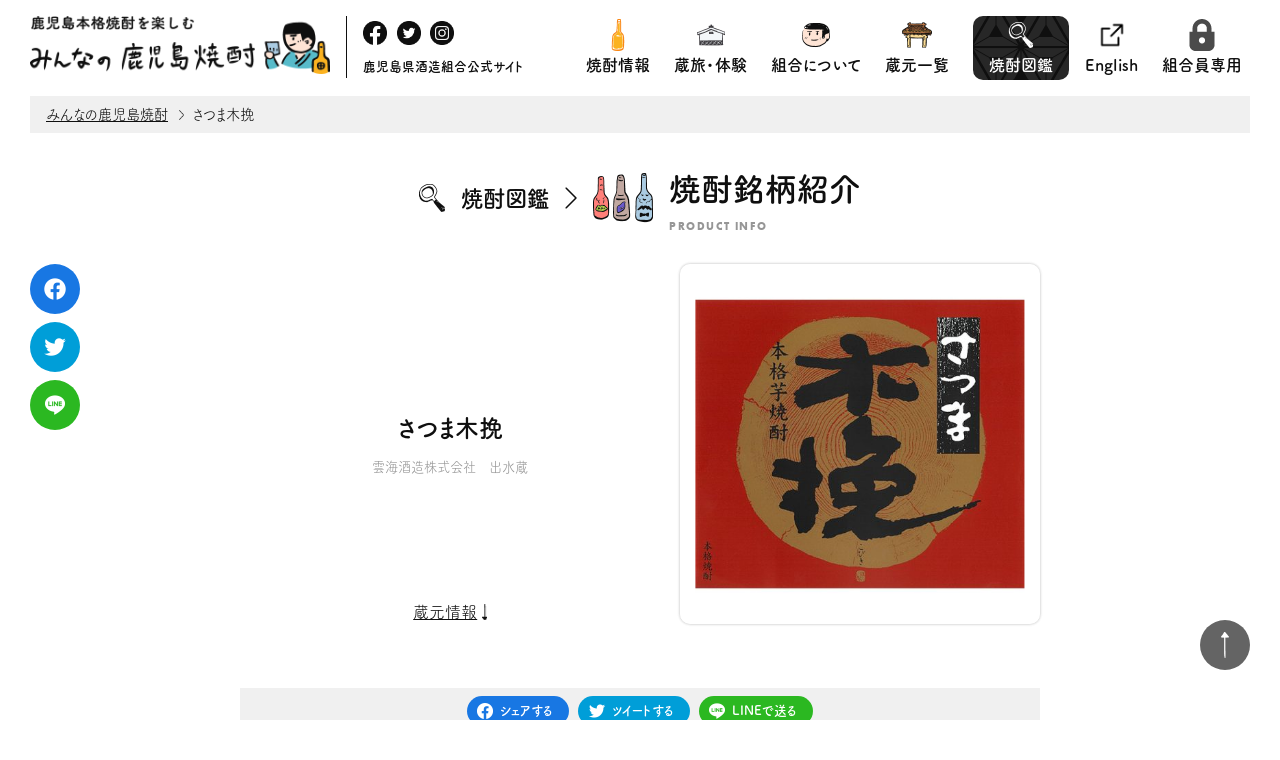

--- FILE ---
content_type: text/html; charset=UTF-8
request_url: https://www.honkakushochu.or.jp/product/2139/
body_size: 75474
content:
<!doctype html>
<html dir="ltr" lang="ja"
	prefix="og: https://ogp.me/ns#" >
<head>
<!-- Global site tag (gtag.js) - Google Analytics -->
<script async src="https://www.googletagmanager.com/gtag/js?id=G-LM2PLEWZQG"></script>
<script>
  window.dataLayer = window.dataLayer || [];
  function gtag(){dataLayer.push(arguments);}
  gtag('js', new Date());

  gtag('config', 'G-LM2PLEWZQG');
</script>
<div id="fb-root"></div>
<script async defer crossorigin="anonymous" src="https://connect.facebook.net/ja_JP/sdk.js#xfbml=1&version=v13.0" nonce="F7KvPlBB"></script>
	<meta charset="UTF-8">
	<meta name="viewport" content="width=device-width">
	<link rel="profile" href="https://gmpg.org/xfn/11">

	<link rel="stylesheet" type="text/css" href="https://www.honkakushochu.or.jp/wp-content/themes/shochu_202103/css/swiper.css"/>
	<script src="https://www.honkakushochu.or.jp/wp-content/themes/shochu_202103/js/swiper.min.js"></script>

<link rel="apple-touch-icon" sizes="180x180" href="https://www.honkakushochu.or.jp/wp-content/themes/shochu_202103/favicons/apple-touch-icon.png">
<link rel="icon" type="image/png" sizes="32x32" href="https://www.honkakushochu.or.jp/wp-content/themes/shochu_202103/favicons/favicon-32x32.png">
<link rel="icon" type="image/png" sizes="16x16" href="https://www.honkakushochu.or.jp/wp-content/themes/shochu_202103/favicons/favicon-16x16.png">
<link rel="manifest" href="https://www.honkakushochu.or.jp/wp-content/themes/shochu_202103/favicons/site.webmanifest">
<link rel="mask-icon" href="https://www.honkakushochu.or.jp/wp-content/themes/shochu_202103/favicons/safari-pinned-tab.svg" color="#010101">
<meta name="msapplication-TileColor" content="#ffffff">
<meta name="theme-color" content="#ffffff">

	<title>さつま木挽 |鹿児島本格焼酎を楽しむ みんなの鹿児島焼酎 | 鹿児島県酒造組合</title>

		<!-- All in One SEO 4.4.0.1 - aioseo.com -->
		<meta name="description" content="さつま木挽 |みんなの鹿児島焼酎では、蔵元（酒造）情報やこだわりの銘柄が検索できる焼酎図鑑に、焼酎にまつわる観光、見学できる蔵元情報の蔵旅・蔵体験や焼酎の美味しい飲み方や歴史、鹿児島本格焼酎が飲めるお店紹介など薩摩焼酎・奄美黒糖焼酎の様々な情報を発信します。 " />
		<meta name="robots" content="max-image-preview:large" />
		<link rel="canonical" href="https://www.honkakushochu.or.jp/product/2139/" />
		<meta name="generator" content="All in One SEO (AIOSEO) 4.4.0.1" />
		<meta property="og:locale" content="ja_JP" />
		<meta property="og:site_name" content="鹿児島本格焼酎を楽しむ みんなの鹿児島焼酎 | 鹿児島県酒造組合 | みんなの鹿児島焼酎では、蔵元（酒造）情報やこだわりの銘柄が検索できる焼酎図鑑に、焼酎にまつわる観光、見学できる蔵元情報の蔵旅・蔵体験や焼酎の美味しい飲み方や歴史、鹿児島本格焼酎が飲めるお店紹介など薩摩焼酎・奄美黒糖焼酎の様々な情報を発信します。" />
		<meta property="og:type" content="article" />
		<meta property="og:title" content="さつま木挽 |鹿児島本格焼酎を楽しむ みんなの鹿児島焼酎 | 鹿児島県酒造組合" />
		<meta property="og:description" content="さつま木挽 |みんなの鹿児島焼酎では、蔵元（酒造）情報やこだわりの銘柄が検索できる焼酎図鑑に、焼酎にまつわる観光、見学できる蔵元情報の蔵旅・蔵体験や焼酎の美味しい飲み方や歴史、鹿児島本格焼酎が飲めるお店紹介など薩摩焼酎・奄美黒糖焼酎の様々な情報を発信します。 " />
		<meta property="og:url" content="https://www.honkakushochu.or.jp/product/2139/" />
		<meta property="og:image" content="https://www.honkakushochu.or.jp/wp-content/uploads/2021/02/unkai_kobiki1.jpg" />
		<meta property="og:image:secure_url" content="https://www.honkakushochu.or.jp/wp-content/uploads/2021/02/unkai_kobiki1.jpg" />
		<meta property="og:image:width" content="600" />
		<meta property="og:image:height" content="656" />
		<meta property="article:published_time" content="2021-02-15T07:07:24+00:00" />
		<meta property="article:modified_time" content="2021-02-15T07:07:24+00:00" />
		<meta property="article:publisher" content="https://www.facebook.com/shochukagoshima/" />
		<meta name="twitter:card" content="summary_large_image" />
		<meta name="twitter:site" content="@shochukagoshima" />
		<meta name="twitter:title" content="さつま木挽 |鹿児島本格焼酎を楽しむ みんなの鹿児島焼酎 | 鹿児島県酒造組合" />
		<meta name="twitter:description" content="さつま木挽 |みんなの鹿児島焼酎では、蔵元（酒造）情報やこだわりの銘柄が検索できる焼酎図鑑に、焼酎にまつわる観光、見学できる蔵元情報の蔵旅・蔵体験や焼酎の美味しい飲み方や歴史、鹿児島本格焼酎が飲めるお店紹介など薩摩焼酎・奄美黒糖焼酎の様々な情報を発信します。 " />
		<meta name="twitter:creator" content="@shochukagoshima" />
		<meta name="twitter:image" content="https://www.honkakushochu.or.jp/wp-content/uploads/2021/02/unkai_kobiki1.jpg" />
		<meta name="google" content="nositelinkssearchbox" />
		<script type="application/ld+json" class="aioseo-schema">
			{"@context":"https:\/\/schema.org","@graph":[{"@type":"BreadcrumbList","@id":"https:\/\/www.honkakushochu.or.jp\/product\/2139\/#breadcrumblist","itemListElement":[{"@type":"ListItem","@id":"https:\/\/www.honkakushochu.or.jp\/#listItem","position":1,"item":{"@type":"WebPage","@id":"https:\/\/www.honkakushochu.or.jp\/","name":"\u30db\u30fc\u30e0","description":"\u307f\u3093\u306a\u306e\u9e7f\u5150\u5cf6\u713c\u914e\u3067\u306f\u3001\u8535\u5143\uff08\u9152\u9020\uff09\u60c5\u5831\u3084\u3053\u3060\u308f\u308a\u306e\u9298\u67c4\u304c\u691c\u7d22\u3067\u304d\u308b\u713c\u914e\u56f3\u9451\u306b\u3001\u713c\u914e\u306b\u307e\u3064\u308f\u308b\u89b3\u5149\u3001\u898b\u5b66\u3067\u304d\u308b\u8535\u5143\u60c5\u5831\u306e\u8535\u65c5\u30fb\u8535\u4f53\u9a13\u3084\u713c\u914e\u306e\u7f8e\u5473\u3057\u3044\u98f2\u307f\u65b9\u3084\u6b74\u53f2\u3001\u9e7f\u5150\u5cf6\u672c\u683c\u713c\u914e\u304c\u98f2\u3081\u308b\u304a\u5e97\u7d39\u4ecb\u306a\u3069\u85a9\u6469\u713c\u914e\u30fb\u5944\u7f8e\u9ed2\u7cd6\u713c\u914e\u306e\u69d8\u3005\u306a\u60c5\u5831\u3092\u767a\u4fe1\u3057\u307e\u3059\u3002","url":"https:\/\/www.honkakushochu.or.jp\/"},"nextItem":"https:\/\/www.honkakushochu.or.jp\/product\/2139\/#listItem"},{"@type":"ListItem","@id":"https:\/\/www.honkakushochu.or.jp\/product\/2139\/#listItem","position":2,"item":{"@type":"WebPage","@id":"https:\/\/www.honkakushochu.or.jp\/product\/2139\/","name":"\u3055\u3064\u307e\u6728\u633d","description":"\u3055\u3064\u307e\u6728\u633d |\u307f\u3093\u306a\u306e\u9e7f\u5150\u5cf6\u713c\u914e\u3067\u306f\u3001\u8535\u5143\uff08\u9152\u9020\uff09\u60c5\u5831\u3084\u3053\u3060\u308f\u308a\u306e\u9298\u67c4\u304c\u691c\u7d22\u3067\u304d\u308b\u713c\u914e\u56f3\u9451\u306b\u3001\u713c\u914e\u306b\u307e\u3064\u308f\u308b\u89b3\u5149\u3001\u898b\u5b66\u3067\u304d\u308b\u8535\u5143\u60c5\u5831\u306e\u8535\u65c5\u30fb\u8535\u4f53\u9a13\u3084\u713c\u914e\u306e\u7f8e\u5473\u3057\u3044\u98f2\u307f\u65b9\u3084\u6b74\u53f2\u3001\u9e7f\u5150\u5cf6\u672c\u683c\u713c\u914e\u304c\u98f2\u3081\u308b\u304a\u5e97\u7d39\u4ecb\u306a\u3069\u85a9\u6469\u713c\u914e\u30fb\u5944\u7f8e\u9ed2\u7cd6\u713c\u914e\u306e\u69d8\u3005\u306a\u60c5\u5831\u3092\u767a\u4fe1\u3057\u307e\u3059\u3002","url":"https:\/\/www.honkakushochu.or.jp\/product\/2139\/"},"previousItem":"https:\/\/www.honkakushochu.or.jp\/#listItem"}]},{"@type":"ItemPage","@id":"https:\/\/www.honkakushochu.or.jp\/product\/2139\/#itempage","url":"https:\/\/www.honkakushochu.or.jp\/product\/2139\/","name":"\u3055\u3064\u307e\u6728\u633d |\u9e7f\u5150\u5cf6\u672c\u683c\u713c\u914e\u3092\u697d\u3057\u3080 \u307f\u3093\u306a\u306e\u9e7f\u5150\u5cf6\u713c\u914e | \u9e7f\u5150\u5cf6\u770c\u9152\u9020\u7d44\u5408","description":"\u3055\u3064\u307e\u6728\u633d |\u307f\u3093\u306a\u306e\u9e7f\u5150\u5cf6\u713c\u914e\u3067\u306f\u3001\u8535\u5143\uff08\u9152\u9020\uff09\u60c5\u5831\u3084\u3053\u3060\u308f\u308a\u306e\u9298\u67c4\u304c\u691c\u7d22\u3067\u304d\u308b\u713c\u914e\u56f3\u9451\u306b\u3001\u713c\u914e\u306b\u307e\u3064\u308f\u308b\u89b3\u5149\u3001\u898b\u5b66\u3067\u304d\u308b\u8535\u5143\u60c5\u5831\u306e\u8535\u65c5\u30fb\u8535\u4f53\u9a13\u3084\u713c\u914e\u306e\u7f8e\u5473\u3057\u3044\u98f2\u307f\u65b9\u3084\u6b74\u53f2\u3001\u9e7f\u5150\u5cf6\u672c\u683c\u713c\u914e\u304c\u98f2\u3081\u308b\u304a\u5e97\u7d39\u4ecb\u306a\u3069\u85a9\u6469\u713c\u914e\u30fb\u5944\u7f8e\u9ed2\u7cd6\u713c\u914e\u306e\u69d8\u3005\u306a\u60c5\u5831\u3092\u767a\u4fe1\u3057\u307e\u3059\u3002","inLanguage":"ja","isPartOf":{"@id":"https:\/\/www.honkakushochu.or.jp\/#website"},"breadcrumb":{"@id":"https:\/\/www.honkakushochu.or.jp\/product\/2139\/#breadcrumblist"},"author":{"@id":"https:\/\/www.honkakushochu.or.jp\/author\/kago-tan-shima-shiki-sho-chu\/#author"},"creator":{"@id":"https:\/\/www.honkakushochu.or.jp\/author\/kago-tan-shima-shiki-sho-chu\/#author"},"image":{"@type":"ImageObject","url":"https:\/\/www.honkakushochu.or.jp\/wp-content\/uploads\/2021\/02\/unkai_kobiki1.jpg","@id":"https:\/\/www.honkakushochu.or.jp\/#mainImage","width":600,"height":656},"primaryImageOfPage":{"@id":"https:\/\/www.honkakushochu.or.jp\/product\/2139\/#mainImage"},"datePublished":"2021-02-15T07:07:24+09:00","dateModified":"2021-02-15T07:07:24+09:00"},{"@type":"Organization","@id":"https:\/\/www.honkakushochu.or.jp\/#organization","name":"\u9e7f\u5150\u5cf6\u770c\u9152\u9020\u7d44\u5408","url":"https:\/\/www.honkakushochu.or.jp\/","sameAs":["https:\/\/www.facebook.com\/shochukagoshima\/","https:\/\/twitter.com\/shochukagoshima","https:\/\/www.instagram.com\/shochukagoshima\/"],"contactPoint":{"@type":"ContactPoint","telephone":"+81992222678","contactType":"\u304a\u554f\u5408\u305b"}},{"@type":"Person","@id":"https:\/\/www.honkakushochu.or.jp\/author\/kago-tan-shima-shiki-sho-chu\/#author","url":"https:\/\/www.honkakushochu.or.jp\/author\/kago-tan-shima-shiki-sho-chu\/","name":"kago-tan-shima-shiki-sho-chu","image":{"@type":"ImageObject","@id":"https:\/\/www.honkakushochu.or.jp\/product\/2139\/#authorImage","url":"https:\/\/secure.gravatar.com\/avatar\/33caeaea3d5dcc6f153a49ddbb019e54?s=96&d=mm&r=g","width":96,"height":96,"caption":"kago-tan-shima-shiki-sho-chu"}},{"@type":"WebSite","@id":"https:\/\/www.honkakushochu.or.jp\/#website","url":"https:\/\/www.honkakushochu.or.jp\/","name":"\u9e7f\u5150\u5cf6\u672c\u683c\u713c\u914e\u3092\u697d\u3057\u3080 \u307f\u3093\u306a\u306e\u9e7f\u5150\u5cf6\u713c\u914e | \u9e7f\u5150\u5cf6\u770c\u9152\u9020\u7d44\u5408","description":"\u307f\u3093\u306a\u306e\u9e7f\u5150\u5cf6\u713c\u914e\u3067\u306f\u3001\u8535\u5143\uff08\u9152\u9020\uff09\u60c5\u5831\u3084\u3053\u3060\u308f\u308a\u306e\u9298\u67c4\u304c\u691c\u7d22\u3067\u304d\u308b\u713c\u914e\u56f3\u9451\u306b\u3001\u713c\u914e\u306b\u307e\u3064\u308f\u308b\u89b3\u5149\u3001\u898b\u5b66\u3067\u304d\u308b\u8535\u5143\u60c5\u5831\u306e\u8535\u65c5\u30fb\u8535\u4f53\u9a13\u3084\u713c\u914e\u306e\u7f8e\u5473\u3057\u3044\u98f2\u307f\u65b9\u3084\u6b74\u53f2\u3001\u9e7f\u5150\u5cf6\u672c\u683c\u713c\u914e\u304c\u98f2\u3081\u308b\u304a\u5e97\u7d39\u4ecb\u306a\u3069\u85a9\u6469\u713c\u914e\u30fb\u5944\u7f8e\u9ed2\u7cd6\u713c\u914e\u306e\u69d8\u3005\u306a\u60c5\u5831\u3092\u767a\u4fe1\u3057\u307e\u3059\u3002","inLanguage":"ja","publisher":{"@id":"https:\/\/www.honkakushochu.or.jp\/#organization"}}]}
		</script>
		<!-- All in One SEO -->

<script>
window._wpemojiSettings = {"baseUrl":"https:\/\/s.w.org\/images\/core\/emoji\/14.0.0\/72x72\/","ext":".png","svgUrl":"https:\/\/s.w.org\/images\/core\/emoji\/14.0.0\/svg\/","svgExt":".svg","source":{"concatemoji":"https:\/\/www.honkakushochu.or.jp\/wp-includes\/js\/wp-emoji-release.min.js?ver=6.2.8"}};
/*! This file is auto-generated */
!function(e,a,t){var n,r,o,i=a.createElement("canvas"),p=i.getContext&&i.getContext("2d");function s(e,t){p.clearRect(0,0,i.width,i.height),p.fillText(e,0,0);e=i.toDataURL();return p.clearRect(0,0,i.width,i.height),p.fillText(t,0,0),e===i.toDataURL()}function c(e){var t=a.createElement("script");t.src=e,t.defer=t.type="text/javascript",a.getElementsByTagName("head")[0].appendChild(t)}for(o=Array("flag","emoji"),t.supports={everything:!0,everythingExceptFlag:!0},r=0;r<o.length;r++)t.supports[o[r]]=function(e){if(p&&p.fillText)switch(p.textBaseline="top",p.font="600 32px Arial",e){case"flag":return s("\ud83c\udff3\ufe0f\u200d\u26a7\ufe0f","\ud83c\udff3\ufe0f\u200b\u26a7\ufe0f")?!1:!s("\ud83c\uddfa\ud83c\uddf3","\ud83c\uddfa\u200b\ud83c\uddf3")&&!s("\ud83c\udff4\udb40\udc67\udb40\udc62\udb40\udc65\udb40\udc6e\udb40\udc67\udb40\udc7f","\ud83c\udff4\u200b\udb40\udc67\u200b\udb40\udc62\u200b\udb40\udc65\u200b\udb40\udc6e\u200b\udb40\udc67\u200b\udb40\udc7f");case"emoji":return!s("\ud83e\udef1\ud83c\udffb\u200d\ud83e\udef2\ud83c\udfff","\ud83e\udef1\ud83c\udffb\u200b\ud83e\udef2\ud83c\udfff")}return!1}(o[r]),t.supports.everything=t.supports.everything&&t.supports[o[r]],"flag"!==o[r]&&(t.supports.everythingExceptFlag=t.supports.everythingExceptFlag&&t.supports[o[r]]);t.supports.everythingExceptFlag=t.supports.everythingExceptFlag&&!t.supports.flag,t.DOMReady=!1,t.readyCallback=function(){t.DOMReady=!0},t.supports.everything||(n=function(){t.readyCallback()},a.addEventListener?(a.addEventListener("DOMContentLoaded",n,!1),e.addEventListener("load",n,!1)):(e.attachEvent("onload",n),a.attachEvent("onreadystatechange",function(){"complete"===a.readyState&&t.readyCallback()})),(e=t.source||{}).concatemoji?c(e.concatemoji):e.wpemoji&&e.twemoji&&(c(e.twemoji),c(e.wpemoji)))}(window,document,window._wpemojiSettings);
</script>
<style>
img.wp-smiley,
img.emoji {
	display: inline !important;
	border: none !important;
	box-shadow: none !important;
	height: 1em !important;
	width: 1em !important;
	margin: 0 0.07em !important;
	vertical-align: -0.1em !important;
	background: none !important;
	padding: 0 !important;
}
</style>
	<link rel='stylesheet' id='sbi_styles-css' href='https://www.honkakushochu.or.jp/wp-content/plugins/instagram-feed/css/sbi-styles.min.css?ver=6.1.5' media='all' />
<style id='wp-block-library-inline-css'>
:root{--wp-admin-theme-color:#007cba;--wp-admin-theme-color--rgb:0,124,186;--wp-admin-theme-color-darker-10:#006ba1;--wp-admin-theme-color-darker-10--rgb:0,107,161;--wp-admin-theme-color-darker-20:#005a87;--wp-admin-theme-color-darker-20--rgb:0,90,135;--wp-admin-border-width-focus:2px;--wp-block-synced-color:#7a00df;--wp-block-synced-color--rgb:122,0,223}@media (-webkit-min-device-pixel-ratio:2),(min-resolution:192dpi){:root{--wp-admin-border-width-focus:1.5px}}.wp-element-button{cursor:pointer}:root{--wp--preset--font-size--normal:16px;--wp--preset--font-size--huge:42px}:root .has-very-light-gray-background-color{background-color:#eee}:root .has-very-dark-gray-background-color{background-color:#313131}:root .has-very-light-gray-color{color:#eee}:root .has-very-dark-gray-color{color:#313131}:root .has-vivid-green-cyan-to-vivid-cyan-blue-gradient-background{background:linear-gradient(135deg,#00d084,#0693e3)}:root .has-purple-crush-gradient-background{background:linear-gradient(135deg,#34e2e4,#4721fb 50%,#ab1dfe)}:root .has-hazy-dawn-gradient-background{background:linear-gradient(135deg,#faaca8,#dad0ec)}:root .has-subdued-olive-gradient-background{background:linear-gradient(135deg,#fafae1,#67a671)}:root .has-atomic-cream-gradient-background{background:linear-gradient(135deg,#fdd79a,#004a59)}:root .has-nightshade-gradient-background{background:linear-gradient(135deg,#330968,#31cdcf)}:root .has-midnight-gradient-background{background:linear-gradient(135deg,#020381,#2874fc)}.has-regular-font-size{font-size:1em}.has-larger-font-size{font-size:2.625em}.has-normal-font-size{font-size:var(--wp--preset--font-size--normal)}.has-huge-font-size{font-size:var(--wp--preset--font-size--huge)}.has-text-align-center{text-align:center}.has-text-align-left{text-align:left}.has-text-align-right{text-align:right}#end-resizable-editor-section{display:none}.aligncenter{clear:both}.items-justified-left{justify-content:flex-start}.items-justified-center{justify-content:center}.items-justified-right{justify-content:flex-end}.items-justified-space-between{justify-content:space-between}.screen-reader-text{clip:rect(1px,1px,1px,1px);word-wrap:normal!important;border:0;-webkit-clip-path:inset(50%);clip-path:inset(50%);height:1px;margin:-1px;overflow:hidden;padding:0;position:absolute;width:1px}.screen-reader-text:focus{clip:auto!important;background-color:#ddd;-webkit-clip-path:none;clip-path:none;color:#444;display:block;font-size:1em;height:auto;left:5px;line-height:normal;padding:15px 23px 14px;text-decoration:none;top:5px;width:auto;z-index:100000}html :where(.has-border-color){border-style:solid}html :where([style*=border-top-color]){border-top-style:solid}html :where([style*=border-right-color]){border-right-style:solid}html :where([style*=border-bottom-color]){border-bottom-style:solid}html :where([style*=border-left-color]){border-left-style:solid}html :where([style*=border-width]){border-style:solid}html :where([style*=border-top-width]){border-top-style:solid}html :where([style*=border-right-width]){border-right-style:solid}html :where([style*=border-bottom-width]){border-bottom-style:solid}html :where([style*=border-left-width]){border-left-style:solid}html :where(img[class*=wp-image-]){height:auto;max-width:100%}figure{margin:0 0 1em}html :where(.is-position-sticky){--wp-admin--admin-bar--position-offset:var(--wp-admin--admin-bar--height,0px)}@media screen and (max-width:600px){html :where(.is-position-sticky){--wp-admin--admin-bar--position-offset:0px}}
</style>
<link rel='stylesheet' id='classic-theme-styles-css' href='https://www.honkakushochu.or.jp/wp-includes/css/classic-themes.min.css?ver=6.2.8' media='all' />
<link rel='stylesheet' id='contact-form-7-css' href='https://www.honkakushochu.or.jp/wp-content/plugins/contact-form-7/includes/css/styles.css?ver=5.7.7' media='all' />
<script src='https://www.honkakushochu.or.jp/wp-includes/js/jquery/jquery.min.js?ver=3.6.4' id='jquery-core-js'></script>
<script src='https://www.honkakushochu.or.jp/wp-includes/js/jquery/jquery-migrate.min.js?ver=3.4.0' id='jquery-migrate-js'></script>
<link rel="https://api.w.org/" href="https://www.honkakushochu.or.jp/wp-json/" /><link rel="alternate" type="application/json" href="https://www.honkakushochu.or.jp/wp-json/wp/v2/product/2139" /><link rel="EditURI" type="application/rsd+xml" title="RSD" href="https://www.honkakushochu.or.jp/xmlrpc.php?rsd" />
<link rel="wlwmanifest" type="application/wlwmanifest+xml" href="https://www.honkakushochu.or.jp/wp-includes/wlwmanifest.xml" />
<meta name="generator" content="WordPress 6.2.8" />
<link rel='shortlink' href='https://www.honkakushochu.or.jp/?p=2139' />
<link rel="alternate" type="application/json+oembed" href="https://www.honkakushochu.or.jp/wp-json/oembed/1.0/embed?url=https%3A%2F%2Fwww.honkakushochu.or.jp%2Fproduct%2F2139%2F" />
<link rel="alternate" type="text/xml+oembed" href="https://www.honkakushochu.or.jp/wp-json/oembed/1.0/embed?url=https%3A%2F%2Fwww.honkakushochu.or.jp%2Fproduct%2F2139%2F&#038;format=xml" />

<link rel="stylesheet" href="https://cdnjs.cloudflare.com/ajax/libs/font-awesome/6.0.0-beta3/css/all.min.css">

		<style type="text/css">
					.site-title,
			.site-description {
				position: absolute;
				clip: rect(1px, 1px, 1px, 1px);
				}
					</style>
		<link rel="icon" href="https://www.honkakushochu.or.jp/wp-content/uploads/2021/03/cropped-tan-32x32.png" sizes="32x32" />
<link rel="icon" href="https://www.honkakushochu.or.jp/wp-content/uploads/2021/03/cropped-tan-192x192.png" sizes="192x192" />
<link rel="apple-touch-icon" href="https://www.honkakushochu.or.jp/wp-content/uploads/2021/03/cropped-tan-180x180.png" />
<meta name="msapplication-TileImage" content="https://www.honkakushochu.or.jp/wp-content/uploads/2021/03/cropped-tan-270x270.png" />
	<meta name="keywords" content="みんなの鹿児島焼酎,鹿児島,本格焼酎,薩摩焼酎,奄美黒糖焼酎,蔵元検索,蔵旅,蔵体験,焼酎図鑑,焼酎情報,さつま木挽">
	<script src="https://www.honkakushochu.or.jp/wp-content/themes/shochu_202103/js/jquery.min.js"></script>

	<script type="text/javascript" src="https://www.honkakushochu.or.jp/wp-content/themes/shochu_202103/js/stickyfill.min.js"></script>
<link rel="stylesheet" type="text/css" href="https://www.honkakushochu.or.jp/wp-content/themes/shochu_202103/style.css?date=1768614893">
<link rel="stylesheet" href="https://www.honkakushochu.or.jp/wp-content/themes/shochu_202103/responsive.css?date=1768614893">

<style type="text/css">
</style>
<script>
  (function(d) {
    var config = {
      kitId: 'zro2wuw',
      scriptTimeout: 3000,
      async: true
    },
    h=d.documentElement,t=setTimeout(function(){h.className=h.className.replace(/\bwf-loading\b/g,"")+" wf-inactive";},config.scriptTimeout),tk=d.createElement("script"),f=false,s=d.getElementsByTagName("script")[0],a;h.className+=" wf-loading";tk.src='https://use.typekit.net/'+config.kitId+'.js';tk.async=true;tk.onload=tk.onreadystatechange=function(){a=this.readyState;if(f||a&&a!="complete"&&a!="loaded")return;f=true;clearTimeout(t);try{Typekit.load(config)}catch(e){}};s.parentNode.insertBefore(tk,s)
  })(document);
</script>
<script type="text/javascript">

$(window).load(function() {

	 $('#wrap').css({opacity:0}).each(function(i){
		$(this).delay(100 * i).animate({opacity:1}, 400);
	});
	$('#loader-bg').delay(1200).fadeOut(450);
	$('#wrap,.menu-trigger-wrapper').css('display', 'block');
});

$(function(){
	setTimeout('stopload()',10000);
});


$(function() {

	$('select').change(function() {
		var val = $(this).val();
		if(val !== "")
		{
			$(this).css('color','#0f0f0f');
		}else
		{
			$(this).css('color','#c8c8c8');
		}

	});

	const ua = navigator.userAgent;
	if (ua.indexOf('iPhone') > -1 || (ua.indexOf('Android') > -1 && ua.indexOf('Mobile') > -1))
	{
		$(".header-menu-list-haschild-trigger").on('mousedown',function(){
			$(this).next(".mega-menu-content").slideToggle("fast");
			$(this).find(".more-2").toggleClass("spfoucs");
		});
	} else
	{
		var elements = document.querySelectorAll('.side-sns');
		Stickyfill.add(elements);

		$(".header-menu-list-haschild").mouseover(function(){
			$(".mega-menu").stop().fadeToggle("fast");
			$(this).find(".mega-menu-content").stop().slideToggle("fast");
			$(this).find(".more-2").stop().toggleClass("spfoucs");
		}).mouseout(function(){
			$(".mega-menu").stop().fadeToggle("fast");
			$(this).find(".mega-menu-content").stop().slideToggle("fast");
			$(this).find(".more-2").stop().toggleClass("spfoucs");
		});

	}


	$(".menu-trigger-wrapper").on('click', function () {
		if ($(this).hasClass('active'))
		{
			$(".mega-menu").stop().fadeToggle();
			$(".page-menu").stop().fadeToggle("fast");
			$(".menu-trigger-wrapper").removeClass('active');
			setTimeout(function(){
				$(".mega-menu-content").slideUp();
				$(".more-2").removeClass("spfoucs");
			},00);

		} else
		{
			$(this).addClass('active');
			$(".mega-menu").stop().fadeToggle();
			$(".page-menu").stop().fadeToggle("fast");
		}
	});

	$(".footer-fixed-menu-page-top span").click(function ()
	{
		$('html,body').animate({ scrollTop: 0 }, 'fast');
		return false;
	});

	$('a[href^=#]').click(function()
	{
		var adjust = 0;
		var speed = 400;
		var href= $(this).attr("href");
		var target = $(href == "#" || href == "" ? 'html' : href);
		var position = target.offset().top + adjust;
		$('body,html').animate({scrollTop:position}, speed, 'swing');
		return false;
	});

});

</script>


</head>

<body>




<div class="mega-menu">
</div>


<div class="menu-trigger-wrapper">
	<span class="menu-trigger">
		<span></span>
		<span></span>
		<span></span>
	</span>
</div>


<div class="sp-header-content">
	<div class="sp-menu-meta">
		<h1>
			<a href="https://www.honkakushochu.or.jp/">
				<img loading="lazy" src="https://www.honkakushochu.or.jp/wp-content/themes/shochu_202103/img/logo.png" width="300" height="58" alt="鹿児島本格焼酎を楽しむ みんなの鹿児島焼酎">
			</a>
		</h1>

		<h2><span>鹿児島県酒造組合公式サイト</span></h2>
	</div>

</div>


<div class="page-menu header-content">
	<div class="content-in">
		<div class="header-content-in">
			<div class="header-main">


				<h1>
					<a href="https://www.honkakushochu.or.jp/">
						<img loading="lazy" src="https://www.honkakushochu.or.jp/wp-content/themes/shochu_202103/img/logo.png" width="300" height="58" alt="鹿児島本格焼酎を楽しむ みんなの鹿児島焼酎">
					</a>
				</h1>

				<div class="header-sns">
					<ul class="">
						<li>
							<a href="https://www.facebook.com/shochukagoshima" target="_blank" rel="noopener noreferrer">
								<img loading="lazy" src="https://www.honkakushochu.or.jp/wp-content/themes/shochu_202103/img/header-sns-fb.png" width="24" height="24" alt="鹿児島本格焼酎を楽しむ みんなの鹿児島焼酎 facebook">
							</a>
						</li>
						<li>
							<a href="https://twitter.com/shochukagoshima" target="_blank" rel="noopener noreferrer">
								<img loading="lazy" src="https://www.honkakushochu.or.jp/wp-content/themes/shochu_202103/img/header-sns-tw.png" width="24" height="24" alt="鹿児島本格焼酎を楽しむ みんなの鹿児島焼酎 twitter">
							</a>
						</li>
						<li>
							<a href="https://www.instagram.com/shochukagoshima/" target="_blank" rel="noopener noreferrer">
								<img loading="lazy" src="https://www.honkakushochu.or.jp/wp-content/themes/shochu_202103/img/header-sns-in.png" width="24" height="24" alt="鹿児島本格焼酎を楽しむ みんなの鹿児島焼酎 instagram">
							</a>
						</li>
					</ul>
					<h2><span>鹿児島県酒造組合公式サイト</span></h2>
				</div>
			</div>

			<div class="header-menu">
				<nav>
					<ul>
						<li class="header-menu-list header-menu-list-haschild mega-shochu">
							<span class="header-menu-list-haschild-trigger"><a href="https://www.honkakushochu.or.jp/shochu-info"><img loading="lazy" src="https://www.honkakushochu.or.jp/wp-content/themes/shochu_202103/img/header-info.png" width="32" height="32" alt="焼酎情報">焼酎情報<span class="more-wrapper"><span class="more-1"></span><span class="more-2"></span></span></a></span>

							<div class="mega-menu-content mega-shochu-content">
								<div class="content-in left-right-content">
									<header class="left-header">
										<div class="left-header-in">
											<img loading="lazy" src="https://www.honkakushochu.or.jp/wp-content/themes/shochu_202103/img/mega-shochu.png" alt="焼酎情報" width="23" height="59">
											<h1>焼酎情報</h1>
										</div>
									</header>
									<div class="right-content">
										<ul>
											<li>
												<a href="https://www.honkakushochu.or.jp/category/cate-0/"><span>キャンペーン</span></a>
											</li>
											<li>
												<a href="https://www.honkakushochu.or.jp/category/cate-2/"><span>イベント告知</span></a>
											</li>
											<li>
												<a href="https://www.honkakushochu.or.jp/category/cate-3/"><span>焼酎の歴史と文化</span></a>
											</li>
											<li>
												<a href="https://www.honkakushochu.or.jp/category/cate-4/"><span>蔵元紹介</span></a>
											</li>
											<li>
												<a href="https://www.honkakushochu.or.jp/category/cate-5/"><span>飲み方提案</span></a>
											</li>
											<li>
												<a href="https://www.honkakushochu.or.jp/category/cate-6/"><span>杜氏の肴</span></a>
											</li>
											<li>
												<a href="https://www.honkakushochu.or.jp/category/cate-7/"><span>焼酎が楽しめる店舗紹介</span></a>
											</li>
											<li>
												<a href="https://www.honkakushochu.or.jp/category/cate-10/"><span>資料</span></a>
											</li>
										</ul>
									</div>
								</div>
							</div>

						</li>
						<li class="header-menu-list header-menu-list-nochild">
							<a href="https://www.honkakushochu.or.jp/kuratabi_experience"><img loading="lazy" src="https://www.honkakushochu.or.jp/wp-content/themes/shochu_202103/img/header-kuratabi.png" width="32" height="32" alt="焼酎情報">蔵旅・体験</a>
						</li>
						<li class="header-menu-list header-menu-list-nochild">
							<a href="https://www.honkakushochu.or.jp/about"><img loading="lazy" src="https://www.honkakushochu.or.jp/wp-content/themes/shochu_202103/img/header-about.png" width="32" height="32" alt="焼酎情報">組合について</a>
						</li>
						<li class="header-menu-list header-menu-list-nochild">
							<a href="https://www.honkakushochu.or.jp/kuramoto"><img loading="lazy" src="https://www.honkakushochu.or.jp/wp-content/themes/shochu_202103/img/header-kuramoto.png" width="32" height="32" alt="蔵元一覧">蔵元一覧</a>
						</li>
						<li class="header-menu-list header-menu-list-haschild header-menu-search">
							<span class="header-menu-list-haschild-trigger"><strong><img loading="lazy" src="https://www.honkakushochu.or.jp/wp-content/themes/shochu_202103/img/header-search.png" width="32" height="32" alt="焼酎情報">焼酎図鑑<span class="more-wrapper"><span class="more-1"></span><span class="more-2"></span></span></strong></span>

							
							<div class="mega-menu-content mega-search-content">
								<div class="content-in left-right-content">
									<header class="left-header">
										<div class="left-header-in">
											<img loading="lazy" src="https://www.honkakushochu.or.jp/wp-content/themes/shochu_202103/img/icon-search.png" alt="鹿児島焼酎・蔵元検索" width="50" height="54">
											<h1>焼酎図鑑</h1>
										</div>
									</header>
									<div class="right-content">
										<section>
											<header>
												<h1><img loading="lazy" src="https://www.honkakushochu.or.jp/wp-content/themes/shochu_202103/img/header-info.png" alt="焼酎銘柄検索" width="32" height="32">焼酎銘柄検索</h1>
											</header>
											<form method="get" action="https://www.honkakushochu.or.jp/" >

												<div class="search-input-main">
													<input type="text" name="s" placeholder="焼酎銘柄キーワード検索">

													<div class="select-area">
													<select name="pro_area">
														<option selected="selected" value="" class="optionfirst">エリア選択</option>
																																											<option value="kagoshima">鹿児島（11）</option>
																														<option value="ijuin">伊集院（34）</option>
																														<option value="chiran">知覧（30）</option>
																														<option value="ibusuki">指宿（20）</option>
																														<option value="sendai">川内（25）</option>
																														<option value="izumi">出水（13）</option>
																														<option value="kajiki">加治木（38）</option>
																														<option value="osumi">大隅（17）</option>
																														<option value="kanoya">鹿屋（18）</option>
																														<option value="tanegashima">種子島（13）</option>
																														<option value="amami">奄美（46）</option>
																												</select>
													</div>
												</div>
												<div class="search-input-sub">
													<div class="select-area">
													<select name="fragrance">
														<option selected="selected" value="">香り</option>
																																											<option value="%e3%83%90%e3%83%8a%e3%83%8a">バナナ（13）</option>
																														<option value="%e3%83%a1%e3%83%ad%e3%83%b3">メロン（15）</option>
																														<option value="%e3%82%8a%e3%82%93%e3%81%94">りんご（23）</option>
																														<option value="%e6%9f%91%e6%a9%98">柑橘（28）</option>
																														<option value="%e3%83%a9%e3%82%a4%e3%83%81">ライチ（16）</option>
																														<option value="%e3%83%88%e3%83%ad%e3%83%94%e3%82%ab%e3%83%ab%e3%83%95%e3%83%ab%e3%83%bc%e3%83%84">トロピカルフルーツ（6）</option>
																														<option value="%e3%83%91%e3%82%a4%e3%83%8a%e3%83%83%e3%83%97%e3%83%ab">パイナップル（10）</option>
																														<option value="%e3%82%ad%e3%83%b3%e3%83%a2%e3%82%af%e3%82%bb%e3%82%a4">キンモクセイ（5）</option>
																														<option value="%e3%83%90%e3%83%8b%e3%83%a9">バニラ（38）</option>
																														<option value="%e3%82%b3%e3%82%b3%e3%83%8a%e3%83%83%e3%83%84">ココナッツ（4）</option>
																														<option value="%e3%83%90%e3%83%a9">バラ（12）</option>
																														<option value="%e3%82%b9%e3%83%9f%e3%83%ac">スミレ（3）</option>
																														<option value="%e7%b4%85%e8%8c%b6">紅茶（1）</option>
																														<option value="%e3%83%9f%e3%83%b3%e3%83%88">ミント（5）</option>
																														<option value="%e3%83%a9%e3%83%99%e3%83%b3%e3%83%80%e3%83%bc">ラベンダー（1）</option>
																														<option value="%e3%83%81%e3%83%a7%e3%82%b3%e3%83%ac%e3%83%bc%e3%83%88">チョコレート（9）</option>
																														<option value="%e3%83%9e%e3%82%b9%e3%82%ab%e3%83%83%e3%83%88">マスカット（13）</option>
																														<option value="%e3%81%bb%e3%81%86%e3%81%98%e8%8c%b6">ほうじ茶（1）</option>
																														<option value="%e3%83%a1%e3%83%bc%e3%83%97%e3%83%ab">メープル（7）</option>
																														<option value="%e3%82%b7%e3%83%88%e3%83%a9%e3%82%b9">シトラス（7）</option>
																														<option value="%e3%83%a9%e3%82%a4%e3%83%a0">ライム（4）</option>
																														<option value="%e3%81%94%e3%81%be%e6%b2%b9">ごま油（1）</option>
																														<option value="%e3%83%a9%e3%82%ba%e3%83%99%e3%83%aa%e3%83%bc">ラズベリー（1）</option>
																														<option value="%e3%83%96%e3%83%a9%e3%83%83%e3%82%af%e3%83%9a%e3%83%83%e3%83%91%e3%83%bc">ブラックペッパー（2）</option>
																														<option value="%e7%94%9f%e5%a7%9c">生姜（1）</option>
																														<option value="%e3%81%af%e3%81%a1%e3%81%bf%e3%81%a4">はちみつ（11）</option>
																														<option value="%e3%83%9e%e3%83%b3%e3%82%b4%e3%83%bc">マンゴー（3）</option>
																														<option value="%e3%83%8b%e3%83%b3%e3%82%b8%e3%83%b3">ニンジン（1）</option>
																														<option value="%e6%a0%97">栗（8）</option>
																														<option value="%e3%82%ad%e3%83%8e%e3%82%b3">キノコ（2）</option>
																														<option value="%e8%92%b8%e3%81%97%e8%8a%8b">蒸し芋（105）</option>
																														<option value="%e7%84%bc%e8%8a%8b">焼芋（17）</option>
																														<option value="%e3%82%8f%e3%81%9f%e3%81%82%e3%82%81">わたあめ（18）</option>
																														<option value="%e3%82%ab%e3%83%a9%e3%83%a1%e3%83%ab">カラメル（23）</option>
																														<option value="%e8%96%ab%e9%a6%99">薫香（8）</option>
																														<option value="%e3%83%94%e3%83%bc%e3%83%8a%e3%83%83%e3%83%84">ピーナッツ（3）</option>
																														<option value="%e3%83%a8%e3%83%bc%e3%82%b0%e3%83%ab%e3%83%88">ヨーグルト（10）</option>
																														<option value="%e3%83%9f%e3%83%ab%e3%82%ad%e3%83%bc">ミルキー（14）</option>
																														<option value="%e7%9f%b3%e9%b9%b8">石鹸（3）</option>
																														<option value="%e6%b2%b9%e9%a6%99">油香（7）</option>
																														<option value="%e6%9c%a8%e9%a6%99">木香（12）</option>
																														<option value="%e8%b5%a4%e3%83%af%e3%82%a4%e3%83%b3">赤ワイン（4）</option>
																														<option value="%e7%99%bd%e3%83%af%e3%82%a4%e3%83%b3">白ワイン（3）</option>
																														<option value="%e5%b0%8f%e8%b1%86">小豆（4）</option>
																														<option value="%e7%94%95">甕（21）</option>
																														<option value="%e3%83%81%e3%83%bc%e3%82%ba">チーズ（1）</option>
																														<option value="%e8%8b%a5%e8%8d%89">若草（2）</option>
																														<option value="%e3%82%a4%e3%83%b3%e3%82%af">インク（1）</option>
																														<option value="%e3%82%bd%e3%83%bc%e3%83%80">ソーダ（1）</option>
																														<option value="%e5%9c%9f">土（4）</option>
																														<option value="%e9%a6%99%e8%8d%89">香草（3）</option>
																														<option value="%e4%b9%b3%e9%85%b8%e9%a6%99">乳酸香（5）</option>
																														<option value="%e3%81%95%e3%81%a8%e3%81%86%e3%81%8d%e3%81%b3">さとうきび（14）</option>
																														<option value="%e3%83%a9%e3%83%a0">ラム（16）</option>
																														<option value="%e9%bb%92%e7%b3%96">黒糖（34）</option>
																														<option value="%e7%94%98%e9%85%b8%e9%a6%99">甘酸香（7）</option>
																														<option value="%e3%83%91%e3%83%83%e3%82%b7%e3%83%a7%e3%83%b3%e3%83%95%e3%83%ab%e3%83%bc%e3%83%84">パッションフルーツ（6）</option>
																												</select>
													</div>

													<div class="select-area">
													<select name="taste">
														<option selected="selected" value="">味わい</option>
																																											<option value="%e3%82%b3%e3%82%af">コク（118）</option>
																														<option value="%e3%82%ad%e3%83%ac">キレ（73）</option>
																														<option value="%e3%82%aa%e3%82%a4%e3%83%aa%e3%83%bc">オイリー（14）</option>
																														<option value="%e3%81%a8%e3%82%8d%e3%81%bf">とろみ（38）</option>
																														<option value="%e6%97%a8%e5%91%b3">旨味（97）</option>
																														<option value="%e4%b8%b8%e3%81%bf">丸み（82）</option>
																														<option value="%e6%b7%b1%e3%81%84%e5%91%b3%e3%82%8f%e3%81%84">深い味わい（81）</option>
																														<option value="%e8%bb%bd%e3%82%84%e3%81%8b">軽やか（62）</option>
																														<option value="%e3%82%b9%e3%83%83%e3%82%ad%e3%83%aa">スッキリ（70）</option>
																														<option value="%e3%83%9f%e3%83%8d%e3%83%a9%e3%83%ab">ミネラル（16）</option>
																														<option value="%e8%8b%a6%e5%91%b3">苦味（13）</option>
																														<option value="%e9%85%b8%e5%91%b3">酸味（6）</option>
																														<option value="%e7%94%98%e3%81%bf">甘み（137）</option>
																														<option value="%e3%81%8d%e3%82%8c%e3%81%84">きれい（38）</option>
																														<option value="%e5%88%ba%e6%bf%80%e6%84%9f">刺激感（3）</option>
																														<option value="%e3%83%89%e3%83%a9%e3%82%a4">ドライ（15）</option>
																														<option value="%e4%bd%99%e9%9f%bb">余韻（68）</option>
																												</select>
													</div>

													<div class="select-area">
													<select name="recommendedhowto">
														<option selected="selected" value="">おすすめの飲み方</option>
																																											<option value="%e6%b0%b4%e5%89%b2%e3%82%8a">水割り（173）</option>
																														<option value="%e3%81%8a%e6%b9%af%e5%89%b2%e3%82%8a">お湯割り（173）</option>
																														<option value="%e3%82%bd%e3%83%bc%e3%83%80%e5%89%b2%e3%82%8a">ソーダ割り（115）</option>
																														<option value="%e5%89%8d%e5%89%b2%e3%82%8a">前割り（59）</option>
																														<option value="%e3%81%8a%e8%8c%b6%e5%89%b2%e3%82%8a">お茶割り（7）</option>
																														<option value="%e3%83%ad%e3%83%83%e3%82%af">ロック（186）</option>
																														<option value="%e3%82%b9%e3%83%88%e3%83%ac%e3%83%bc%e3%83%88">ストレート（81）</option>
																														<option value="%e3%82%ab%e3%82%af%e3%83%86%e3%83%ab">カクテル（22）</option>
																														<option value="%e3%81%9d%e3%81%ae%e4%bb%96">その他（3）</option>
																												</select>
													</div>
												</div>

												<footer>
													<input type="submit" value="焼酎銘柄検索をする">
												</footer>
												<input type="hidden" name="post_type" value="product">
											</form>
										</section>
										<div class="search-b"></div>
										<section>
											<header>
												<h1><img loading="lazy" src="https://www.honkakushochu.or.jp/wp-content/themes/shochu_202103/img/header-kuramoto.png" alt="蔵元検索" width="32" height="32">蔵元検索</h1>
											</header>
											<form method="get" action="https://www.honkakushochu.or.jp/" >

												<div class="search-input-main">
													<input type="text" name="s" placeholder="蔵元キーワード検索">

													<div class="select-area">
													<select name="kuramoto_area">
														<option selected="selected" value="">エリア選択</option>
																																											<option value="kagoshima">鹿児島エリア（7）</option>
																														<option value="ijuin">伊集院エリア（13）</option>
																														<option value="chiran">知覧エリア（16）</option>
																														<option value="ibusuki">指宿エリア（8）</option>
																														<option value="sendai">川内エリア（12）</option>
																														<option value="izumi">出水エリア（14）</option>
																														<option value="kajiki">加治木エリア（15）</option>
																														<option value="osumi">大隅エリア（10）</option>
																														<option value="kanoya">鹿屋エリア（7）</option>
																														<option value="tanegashima">種子島エリア（7）</option>
																														<option value="amami">奄美エリア（29）</option>
																												</select>
													</div>
												</div>

												<footer>
													<input type="submit" value="蔵元検索をする">
												</footer>
												<input type="hidden" name="post_type" value="kuramoto">

											</form>
										</section>
									</div>
								</div>
							</div>

						</li>
						<li class="header-menu-list header-menu-list-nochild">
							<a href="https://www.honkakushochu.or.jp/en" target="_blank" rel="noopener noreferrer"><img loading="lazy" src="https://www.honkakushochu.or.jp/wp-content/themes/shochu_202103/img/othersite-link-b.png" width="32" height="32" alt="English">English</a>
						</li>
						<li class="header-menu-list header-menu-list-nochild">
							<a href="https://www.honkakushochu.or.jp/members"><img loading="lazy" src="https://www.honkakushochu.or.jp/wp-content/themes/shochu_202103/img/member-page-link.svg" width="32" height="32" alt="施錠">組合員専用</a>
						</li>
					</ul>
				</nav>

				<div class="sp-menu">

					<div class="sp-sns">
						<ul class="">
							<li>
								<a href="https://www.facebook.com/shochukagoshima" target="_blank" rel="noopener noreferrer">
									<img loading="lazy" src="https://www.honkakushochu.or.jp/wp-content/themes/shochu_202103/img/header-sns-fb.png" width="36" height="36" alt="鹿児島本格焼酎を楽しむ みんなの鹿児島焼酎 facebook">
								</a>
							</li>
							<li>
								<a href="https://twitter.com/shochukagoshima" target="_blank" rel="noopener noreferrer">
									<img loading="lazy" src="https://www.honkakushochu.or.jp/wp-content/themes/shochu_202103/img/header-sns-tw.png" width="36" height="36" alt="鹿児島本格焼酎を楽しむ みんなの鹿児島焼酎 twitter">
								</a>
							</li>
							<li>
								<a href="https://www.instagram.com/shochukagoshima/" target="_blank" rel="noopener noreferrer">
									<img loading="lazy" src="https://www.honkakushochu.or.jp/wp-content/themes/shochu_202103/img/header-sns-in.png" width="36" height="36" alt="鹿児島本格焼酎を楽しむ みんなの鹿児島焼酎 instagram">
								</a>
							</li>
						</ul>
					</div>

				</div>
			</div>
		</div>
	</div>

</div>

<div class="site-content">

	
	<div class="breadcrumbs">
		<div class="content-in">
			<div class="breadcrumbs-content">
				<!-- Breadcrumb NavXT 7.2.0 -->
<span property="itemListElement" typeof="ListItem"><a property="item" typeof="WebPage" title="Go to 鹿児島本格焼酎を楽しむ みんなの鹿児島焼酎 | 鹿児島県酒造組合." href="https://www.honkakushochu.or.jp" class="home" ><span property="name">みんなの鹿児島焼酎</span></a><meta property="position" content="1"></span><span property="itemListElement" typeof="ListItem"><span property="name" class="post post-product current-item">さつま木挽</span><meta property="url" content="https://www.honkakushochu.or.jp/product/2139/"><meta property="position" content="2"></span>			</div>
		</div>
	</div>

	

<div class="single-page">

			<div class="content-in">
			<header class="subpage-header">

				<div>
					<img loading="lazy" src="https://www.honkakushochu.or.jp/wp-content/themes/shochu_202103/img/icon-search-s.png" alt="焼酎図鑑" width="26" height="29">
					<h3>焼酎図鑑</h3>
					<img loading="lazy" src="https://www.honkakushochu.or.jp/wp-content/themes/shochu_202103/img/ttl-nest.png" alt="" width="12" height="22">
				</div>
				<img loading="lazy" src="https://www.honkakushochu.or.jp/wp-content/themes/shochu_202103/img/icon-pro.png" alt="焼酎銘柄紹介" width="60" height="50">
				<footer>
					<h1>焼酎銘柄紹介</h1>
					<h2>PRODUCT INFO</h2>
				</footer>
			</header>
		</div>

		<div class="content-in content-in-side-sns">

											<div class="side-sns-wrapper">
					<div class="side-sns">
						<ul>
							<li class="sns-fb">
								<a href="https://www.facebook.com/sharer/sharer.php?src=bm&u=https%3A%2F%2Fwww.honkakushochu.or.jp%2Fproduct%2F2139%2F"  onclick="javascript:window.open(this.href, '', 'menubar=no,toolbar=no,resizable=yes,scrollbars=yes,height=300,width=600');return false;"><img loading="lazy" src="https://www.honkakushochu.or.jp/wp-content/themes/shochu_202103/img/sns-fb.png" alt="facebookでシェアする" width="50" height="50"></a>
							</li>
							<li class="sns-tw">
								<a href="https://twitter.com/intent/tweet?url=https%3A%2F%2Fwww.honkakushochu.or.jp%2Fproduct%2F2139%2F&text=%E3%81%95%E3%81%A4%E3%81%BE%E6%9C%A8%E6%8C%BD%EF%BD%9C%E9%B9%BF%E5%85%90%E5%B3%B6%E6%9C%AC%E6%A0%BC%E7%84%BC%E9%85%8E%E3%82%92%E6%A5%BD%E3%81%97%E3%82%80+%E3%81%BF%E3%82%93%E3%81%AA%E3%81%AE%E9%B9%BF%E5%85%90%E5%B3%B6%E7%84%BC%E9%85%8E+%7C+%E9%B9%BF%E5%85%90%E5%B3%B6%E7%9C%8C%E9%85%92%E9%80%A0%E7%B5%84%E5%90%88&tw_p=tweetbutton" onclick="javascript:window.open(this.href, '', 'menubar=no,toolbar=no,resizable=yes,scrollbars=yes,height=300,width=600');return false;"><img loading="lazy" src="https://www.honkakushochu.or.jp/wp-content/themes/shochu_202103/img/sns-tw.png" alt="twitterでツイートする" width="50" height="50"></a>
							</li>
							<li class="sns-line">
								<a href="http://line.me/R/msg/text/?さつま木挽 | 鹿児島本格焼酎を楽しむ みんなの鹿児島焼酎 | 鹿児島県酒造組合 https%3A%2F%2Fwww.honkakushochu.or.jp%2Fproduct%2F2139%2F"><img loading="lazy" src="https://www.honkakushochu.or.jp/wp-content/themes/shochu_202103/img/sns-line.png" alt="LINEで送る" width="50" height="50"></a>
							</li>
						</ul>
					</div>
				</div>

			<div class="content-in-800">

				
				<div class="kura-pro-header pro-header">
											<section class="h-meta">
											<div class="kura-pro-header-meta">
							<h1>さつま木挽</h1>
							<small>
							雲海酒造株式会社　出水蔵							</small>
						</div>
						<ul class="kura-pro-header-pagelink">
							<li>
								<a href="#kuramoto-info">蔵元情報</a>
							</li>
						</ul>
					</section>
											<section class="h-slider">

							<div class="sub-slider">
								<div class="swiper-container">
									<div class="swiper-wrapper">

																					<div class="swiper-slide">
												<img width="480" height="525" src="https://www.honkakushochu.or.jp/wp-content/uploads/2021/02/unkai_kobiki1-480x525.jpg" class="attachment-img-240-noresize size-img-240-noresize wp-post-image" alt="さつま木挽" decoding="async" srcset="https://www.honkakushochu.or.jp/wp-content/uploads/2021/02/unkai_kobiki1-480x525.jpg 480w, https://www.honkakushochu.or.jp/wp-content/uploads/2021/02/unkai_kobiki1-274x300.jpg 274w, https://www.honkakushochu.or.jp/wp-content/uploads/2021/02/unkai_kobiki1-510x558.jpg 510w, https://www.honkakushochu.or.jp/wp-content/uploads/2021/02/unkai_kobiki1.jpg 600w" sizes="(max-width: 480px) 100vw, 480px" />											</div>
																					
									</div>

									
								</div>

							</div>

							<script type="text/javascript">

							var swiper;
							$(window).load(function() {
								swiper = new Swiper('.sub-slider .swiper-container', {
									autoplay: {
										delay: 5000,
										disableOnInteraction: false,
									},
									loop: true,
									slidesPerView: 1,
									effect: 'fade',
									pagination: {
										el: '.swiper-pagination',
										type: 'bullets',
										clickable : 'ture'
									},
								});
							});

							</script>

						</section>
					
				</div>

				
									
					<div class="page-sns">
						<ul>
							<li class="sns-fb">
								<a href="https://www.facebook.com/sharer/sharer.php?src=bm&u=https%3A%2F%2Fwww.honkakushochu.or.jp%2Fproduct%2F2139%2F"  onclick="javascript:window.open(this.href, '', 'menubar=no,toolbar=no,resizable=yes,scrollbars=yes,height=300,width=600');return false;"><img src="https://www.honkakushochu.or.jp/wp-content/themes/shochu_202103/img/sns-page-fb.png" alt="facebookでシェアする" width="30" height="30"><span>シェアする</span></a>
							</li>
							<li class="sns-tw">
								<a href="https://twitter.com/intent/tweet?url=https%3A%2F%2Fwww.honkakushochu.or.jp%2Fproduct%2F2139%2F&text=%E3%81%95%E3%81%A4%E3%81%BE%E6%9C%A8%E6%8C%BD+%7C+%E9%B9%BF%E5%85%90%E5%B3%B6%E6%9C%AC%E6%A0%BC%E7%84%BC%E9%85%8E%E3%82%92%E6%A5%BD%E3%81%97%E3%82%80+%E3%81%BF%E3%82%93%E3%81%AA%E3%81%AE%E9%B9%BF%E5%85%90%E5%B3%B6%E7%84%BC%E9%85%8E+%7C+%E9%B9%BF%E5%85%90%E5%B3%B6%E7%9C%8C%E9%85%92%E9%80%A0%E7%B5%84%E5%90%88&tw_p=tweetbutton" onclick="javascript:window.open(this.href, '', 'menubar=no,toolbar=no,resizable=yes,scrollbars=yes,height=300,width=600');return false;"><img src="https://www.honkakushochu.or.jp/wp-content/themes/shochu_202103/img/sns-page-tw.png" alt="twitterでツイートする" width="30" height="30"><span>ツイートする</span></a>
							</li>
							<li class="sns-line">
								<a href="http://line.me/R/msg/text/?さつま木挽 | 鹿児島本格焼酎を楽しむ みんなの鹿児島焼酎 | 鹿児島県酒造組合 https%3A%2F%2Fwww.honkakushochu.or.jp%2Fproduct%2F2139%2F"><img src="https://www.honkakushochu.or.jp/wp-content/themes/shochu_202103/img/sns-page-line.png" alt="LINEで送る" width="30" height="30"><span>LINEで送る</span></a>
							</li>
						</ul>
					</div>

				<div class="content-in-600 single-content">

											<div class="single-content-note">

							さつま木挽は、地元出水の焼酎となるよう、芋本来の自然な甘みとコクのある深い味わいの本格芋焼酎造りを目指し、出水蔵代表銘柄として平成12年5月に発売しました。ネーミングは、屋久島や大隅に伝わる木挽唄の素朴で躍動感のある木挽達の哀愁を商品に込めて命名。飲み方は、ロック、水割り、お湯割りとさまざまに楽しめますが、より芋の香りを楽しめるのは、お湯割りがお勧めです。
						</div>
					
					<div class="pro-detail-wrapper">

						
													<div class="pro-detail">
								<dl>
									<dt>
									味わい
									</dt>
									<dd>
									<span>コク</span><span>甘み</span>								</dd>
							</dl>
						</div>
							
													<div class="pro-detail">
								<dl>
									<dt>
									おすすめの飲み方
									</dt>
									<dd>
									<span>お湯割り</span><span>ロック</span><span>水割り</span>								</dd>
							</dl>
						</div>
							

					</div>

					
				</div>

								<!-- 蔵元詳細 -->
									<div class="content-border">
						<span>
							<img loading="lazy" src="https://www.honkakushochu.or.jp/wp-content/themes/shochu_202103/img/icon-yane.png" alt="" width="70" height="43">
						</span>
					</div>


					<div class="content-in-600">

						<header class="entry-header" id="kuramoto-info">
							<h1>
							蔵元情報
							</h1>
						</header>

						<div class="footer-kuramoto-info">

							<div class="kuramoto-info-header">
																	<section>
																	<h1>
									雲海酒造株式会社　出水蔵									</h1>
									<small>
									出水エリア									</small>
									<ul class="other-link-s">
									<li>											<a href="http://www.unkai.co.jp" target="_blank" rel="noopener noreferrer"><strong><span>蔵元ホームページへ</span></strong></a>
											</li>
									</ul>
								</section>
																	<section>
									<img width="600" height="360" src="https://www.honkakushochu.or.jp/wp-content/uploads/2019/08/unkai11-600x360.jpg" class="attachment-img-300 size-img-300 wp-post-image" alt="" decoding="async" loading="lazy" srcset="https://www.honkakushochu.or.jp/wp-content/uploads/2019/08/unkai11-600x360.jpg 600w, https://www.honkakushochu.or.jp/wp-content/uploads/2019/08/unkai11-510x306.jpg 510w, https://www.honkakushochu.or.jp/wp-content/uploads/2019/08/unkai11-420x252.jpg 420w" sizes="(max-width: 600px) 100vw, 600px" />									</section>
															</div>

							<div class="kuramoto-info-deta">
									<p>代表者名 : 佐藤　正</p><p>住所 : 〒 899-0203<br>鹿児島県出水市上鯖渕532番１</p><p>TEL : 0996-62-0043</p><p>FAX : 0996-62-0976</p>							</div>

															<div class="kuramoto-info-gmap">
								<iframe src="https://maps.google.co.jp/maps?output=embed&q=鹿児島県出水市上鯖渕532番１&z=16" width="600" height="400" frameborder="0" scrolling="no" ></iframe>


								</div>
							
															<div class="kuramoto-link">
									<a href="https://www.honkakushochu.or.jp/kuramoto/618"><strong><span>雲海酒造株式会社　出水蔵の詳細を読む</span></strong></a>
								</div>
							
						</div>

					</div>

				<div class="content-border">
					<span>
						<img loading="lazy" src="https://www.honkakushochu.or.jp/wp-content/themes/shochu_202103/img/icon-kurojoka.png" alt="黒じょか" width="71" height="50">
					</span>
				</div>


				<div class="content-back">
					<a href="">検索結果へ戻る</a>
				</div>

			</div>

		</div>

	


</div>


<div class="footer-img">
	<div class="content-in">
		<img loading="lazy" src="https://www.honkakushochu.or.jp/wp-content/themes/shochu_202103/img/footer-img.png" width="510" height="93" alt="お湯で割り隊">
	</div>
</div>



<div class="footer-other-link">
	<div class="content-in">

		<ul>
			<li>
				<a href="https://www.japansake.or.jp/" target="_blank"><img loading="lazy" src="https://www.honkakushochu.or.jp/wp-content/themes/shochu_202103/img/footer-other1_.png" width="216" height="40" alt="日本酒造組合中央会"></a>
			</li>
			<li>
				<a href="https://www.kagoshima-kankou.com/" target="_blank"><img loading="lazy" src="https://www.honkakushochu.or.jp/wp-content/themes/shochu_202103/img/footer-other2.png" width="175" height="50" alt="鹿児島県観光サイト どんどん かごしまの旅"></a>
			</li>
		</ul>

	</div>
</div>

<div class="footer-content">
	<div class="content-in">
		<div class="footer-content-in">
			<div class="footer-main">
				<header>
					<h1>
						<a href="https://www.honkakushochu.or.jp/">
							<img loading="lazy" src="https://www.honkakushochu.or.jp/wp-content/themes/shochu_202103/img/footer-logo.png" width="300" height="54" alt="鹿児島本格焼酎を楽しむ みんなの鹿児島焼酎">
						</a>
					</h1>
				</header>
				<footer>
					<h2>鹿児島県酒造組合</h2>
					<address>〒892-0836　鹿児島県鹿児島市錦江町8−15<br>TEL 099-222-1455</address>
					<ul class="footer-sns">
						<li>
							<a href="https://www.facebook.com/shochukagoshima" target="_blank">
								<img loading="lazy" src="https://www.honkakushochu.or.jp/wp-content/themes/shochu_202103/img/footer-sns-fb.png" width="30" height="30" alt="鹿児島本格焼酎を楽しむ みんなの鹿児島焼酎 facebook">
							</a>
						</li>
						<li>
							<a href="https://twitter.com/shochukagoshima" target="_blank">
								<img loading="lazy" src="https://www.honkakushochu.or.jp/wp-content/themes/shochu_202103/img/footer-sns-tw.png" width="30" height="30" alt="鹿児島本格焼酎を楽しむ みんなの鹿児島焼酎 twitter">
							</a>
						</li>
						<li>
							<a href="https://www.instagram.com/shochukagoshima/" target="_blank">
								<img loading="lazy" src="https://www.honkakushochu.or.jp/wp-content/themes/shochu_202103/img/footer-sns-in.png" width="30" height="30" alt="鹿児島本格焼酎を楽しむ みんなの鹿児島焼酎 instagram">
							</a>
						</li>
					</ul>
				</footer>
			</div>
			<div class="foote-border"></div>
			<section class="footer-menu-1">
				<header>
					<a href="https://www.honkakushochu.or.jp/shochu-info">焼酎情報</a>
				</header>
				<ul>
					<li>
						<a href="https://www.honkakushochu.or.jp/category/cate-0/">キャンペーン</a>
					</li>
					<li>
						<a href="https://www.honkakushochu.or.jp/category/cate-2/">イベント告知</a>
					</li>
					<li>
						<a href="https://www.honkakushochu.or.jp/category/cate-3/">焼酎の歴史と文化</a>
					</li>
					<li>
						<a href="https://www.honkakushochu.or.jp/category/cate-4/">蔵元紹介</a>
					</li>
					<li>
						<a href="https://www.honkakushochu.or.jp/category/cate-5/">飲み方提案</a>
					</li>
					<li>
						<a href="https://www.honkakushochu.or.jp/category/cate-6/">杜氏の肴</a>
					</li>
					<li>
						<a href="https://www.honkakushochu.or.jp/category/cate-7/">焼酎が楽しめる店舗紹介</a>
					</li>
					<li>
						<a href="https://www.honkakushochu.or.jp/category/cate-10/">資料</a>
					</li>
				</ul>
			</section>
			<section class="footer-menu-2">
				<header>
					<a href="https://www.honkakushochu.or.jp/kuratabi_experience">蔵旅・体験</a>
				</header>
				<ul>
					<li>
						<a href="https://www.honkakushochu.or.jp/kuramoto_area/kagoshima/?post_type=kuratabi_experience">鹿児島エリア</a>
					</li>
					<li>
						<a href="https://www.honkakushochu.or.jp/kuramoto_area/ijuin/?post_type=kuratabi_experience">伊集院エリア</a>
					</li>
					<li>
						<a href="https://www.honkakushochu.or.jp/kuramoto_area/chiran/?post_type=kuratabi_experience">知覧エリア</a>
					</li>
					<li>
						<a href="https://www.honkakushochu.or.jp/kuramoto_area/ibusuki/?post_type=kuratabi_experience">指宿エリア</a>
					</li>
					<li>
						<a href="https://www.honkakushochu.or.jp/kuramoto_area/sendai/?post_type=kuratabi_experience">川内エリア</a>
					</li>
					<li>
						<a href="https://www.honkakushochu.or.jp/kuramoto_area/izumi/?post_type=kuratabi_experience">出水エリア</a>
					</li>
					<li>
						<a href="https://www.honkakushochu.or.jp/kuramoto_area/kajiki/?post_type=kuratabi_experience">加治木エリア</a>
					</li>
					<li>
						<a href="https://www.honkakushochu.or.jp/kuramoto_area/osumi/?post_type=kuratabi_experience">大隅エリア</a>
					</li>
					<li>
						<a href="https://www.honkakushochu.or.jp/kuramoto_area/kanoya/?post_type=kuratabi_experience">鹿屋エリア</a>
					</li>
					<li>
						<a href="https://www.honkakushochu.or.jp/kuramoto_area/tanegashima/?post_type=kuratabi_experience">種子島エリア</a>
					</li>
					<li>
						<a href="https://www.honkakushochu.or.jp/kuramoto_area/amami/?post_type=kuratabi_experience">奄美エリア</a>
					</li>
				</ul>
			</section>
			<section class="footer-menu-3">
				<header class="footer-about">
					<a href="https://www.honkakushochu.or.jp/about">組合について</a>
				</header>
				<header class="footer-kuramoto-list">
					<a href="https://www.honkakushochu.or.jp/kuramoto">蔵元一覧</a>
				</header>
			</section>
			<section class="footer-menu-4">
				<header class="footer-news">
					<a href="https://www.honkakushochu.or.jp/category/news/">お知らせ</a>
				</header>
				<ul>
					<li>
						<a href="https://www.honkakushochu.or.jp/contact">お問い合わせ</a>
					</li>
				</ul>
			</section>
			<section>
				<p class="footer-menu-other-link">
					<a href="https://www.honkakushochu.or.jp/en" target="_blank" rel="noopener noreferrer">鹿児島県酒造組合<br>English</a>
				</p>
				<ul>
					<li>
						<a href="https://www.honkakushochu.or.jp/member">組合員専用</a>
					</li>
				</ul>
			</section>
		</div>
	</div>
</div>


<div class="copy-content">
	<div class="content-in">
		<small>Copyright © 2026 Kagoshima Shochu Makers Association.</small>
	</div>
</div>

<div class="footer-fixed-menu">
	<div class="footer-fixed-menu-search">
		<a href="https://www.honkakushochu.or.jp/#indexsearch-area">
			<img loading="lazy" src="https://www.honkakushochu.or.jp/wp-content/themes/shochu_202103/img/header-search.png" width="28" height="28" alt="焼酎情報"><h1>SEARCH</h1><h2>鹿児島焼酎・蔵元検索</h2>
		</a>
	</div>
	<div class="footer-fixed-menu-page-top">
		<span></span>
	</div>
</div>

</div>




<!-- Instagram Feed JS -->
<script type="text/javascript">
var sbiajaxurl = "https://www.honkakushochu.or.jp/wp-admin/admin-ajax.php";
</script>

<!-- Meta Pixel Code -->
<script>
!function(f,b,e,v,n,t,s)
{if(f.fbq)return;n=f.fbq=function(){n.callMethod?
n.callMethod.apply(n,arguments):n.queue.push(arguments)};
if(!f._fbq)f._fbq=n;n.push=n;n.loaded=!0;n.version='2.0';
n.queue=[];t=b.createElement(e);t.async=!0;
t.src=v;s=b.getElementsByTagName(e)[0];
s.parentNode.insertBefore(t,s)}(window, document,'script',
'https://connect.facebook.net/en_US/fbevents.js');
fbq('init', '1959441891109760');
fbq('track', 'PageView');
</script>
<noscript><img height="1" width="1" style="display:none"
src="https://www.facebook.com/tr?id=1959441891109760&ev=PageView&noscript=1"
/></noscript>
<!-- End Meta Pixel Code -->
<style id='global-styles-inline-css'>
body{--wp--preset--color--black: #000000;--wp--preset--color--cyan-bluish-gray: #abb8c3;--wp--preset--color--white: #ffffff;--wp--preset--color--pale-pink: #f78da7;--wp--preset--color--vivid-red: #cf2e2e;--wp--preset--color--luminous-vivid-orange: #ff6900;--wp--preset--color--luminous-vivid-amber: #fcb900;--wp--preset--color--light-green-cyan: #7bdcb5;--wp--preset--color--vivid-green-cyan: #00d084;--wp--preset--color--pale-cyan-blue: #8ed1fc;--wp--preset--color--vivid-cyan-blue: #0693e3;--wp--preset--color--vivid-purple: #9b51e0;--wp--preset--gradient--vivid-cyan-blue-to-vivid-purple: linear-gradient(135deg,rgba(6,147,227,1) 0%,rgb(155,81,224) 100%);--wp--preset--gradient--light-green-cyan-to-vivid-green-cyan: linear-gradient(135deg,rgb(122,220,180) 0%,rgb(0,208,130) 100%);--wp--preset--gradient--luminous-vivid-amber-to-luminous-vivid-orange: linear-gradient(135deg,rgba(252,185,0,1) 0%,rgba(255,105,0,1) 100%);--wp--preset--gradient--luminous-vivid-orange-to-vivid-red: linear-gradient(135deg,rgba(255,105,0,1) 0%,rgb(207,46,46) 100%);--wp--preset--gradient--very-light-gray-to-cyan-bluish-gray: linear-gradient(135deg,rgb(238,238,238) 0%,rgb(169,184,195) 100%);--wp--preset--gradient--cool-to-warm-spectrum: linear-gradient(135deg,rgb(74,234,220) 0%,rgb(151,120,209) 20%,rgb(207,42,186) 40%,rgb(238,44,130) 60%,rgb(251,105,98) 80%,rgb(254,248,76) 100%);--wp--preset--gradient--blush-light-purple: linear-gradient(135deg,rgb(255,206,236) 0%,rgb(152,150,240) 100%);--wp--preset--gradient--blush-bordeaux: linear-gradient(135deg,rgb(254,205,165) 0%,rgb(254,45,45) 50%,rgb(107,0,62) 100%);--wp--preset--gradient--luminous-dusk: linear-gradient(135deg,rgb(255,203,112) 0%,rgb(199,81,192) 50%,rgb(65,88,208) 100%);--wp--preset--gradient--pale-ocean: linear-gradient(135deg,rgb(255,245,203) 0%,rgb(182,227,212) 50%,rgb(51,167,181) 100%);--wp--preset--gradient--electric-grass: linear-gradient(135deg,rgb(202,248,128) 0%,rgb(113,206,126) 100%);--wp--preset--gradient--midnight: linear-gradient(135deg,rgb(2,3,129) 0%,rgb(40,116,252) 100%);--wp--preset--duotone--dark-grayscale: url('#wp-duotone-dark-grayscale');--wp--preset--duotone--grayscale: url('#wp-duotone-grayscale');--wp--preset--duotone--purple-yellow: url('#wp-duotone-purple-yellow');--wp--preset--duotone--blue-red: url('#wp-duotone-blue-red');--wp--preset--duotone--midnight: url('#wp-duotone-midnight');--wp--preset--duotone--magenta-yellow: url('#wp-duotone-magenta-yellow');--wp--preset--duotone--purple-green: url('#wp-duotone-purple-green');--wp--preset--duotone--blue-orange: url('#wp-duotone-blue-orange');--wp--preset--font-size--small: 13px;--wp--preset--font-size--medium: 20px;--wp--preset--font-size--large: 36px;--wp--preset--font-size--x-large: 42px;--wp--preset--spacing--20: 0.44rem;--wp--preset--spacing--30: 0.67rem;--wp--preset--spacing--40: 1rem;--wp--preset--spacing--50: 1.5rem;--wp--preset--spacing--60: 2.25rem;--wp--preset--spacing--70: 3.38rem;--wp--preset--spacing--80: 5.06rem;--wp--preset--shadow--natural: 6px 6px 9px rgba(0, 0, 0, 0.2);--wp--preset--shadow--deep: 12px 12px 50px rgba(0, 0, 0, 0.4);--wp--preset--shadow--sharp: 6px 6px 0px rgba(0, 0, 0, 0.2);--wp--preset--shadow--outlined: 6px 6px 0px -3px rgba(255, 255, 255, 1), 6px 6px rgba(0, 0, 0, 1);--wp--preset--shadow--crisp: 6px 6px 0px rgba(0, 0, 0, 1);}:where(.is-layout-flex){gap: 0.5em;}body .is-layout-flow > .alignleft{float: left;margin-inline-start: 0;margin-inline-end: 2em;}body .is-layout-flow > .alignright{float: right;margin-inline-start: 2em;margin-inline-end: 0;}body .is-layout-flow > .aligncenter{margin-left: auto !important;margin-right: auto !important;}body .is-layout-constrained > .alignleft{float: left;margin-inline-start: 0;margin-inline-end: 2em;}body .is-layout-constrained > .alignright{float: right;margin-inline-start: 2em;margin-inline-end: 0;}body .is-layout-constrained > .aligncenter{margin-left: auto !important;margin-right: auto !important;}body .is-layout-constrained > :where(:not(.alignleft):not(.alignright):not(.alignfull)){max-width: var(--wp--style--global--content-size);margin-left: auto !important;margin-right: auto !important;}body .is-layout-constrained > .alignwide{max-width: var(--wp--style--global--wide-size);}body .is-layout-flex{display: flex;}body .is-layout-flex{flex-wrap: wrap;align-items: center;}body .is-layout-flex > *{margin: 0;}:where(.wp-block-columns.is-layout-flex){gap: 2em;}.has-black-color{color: var(--wp--preset--color--black) !important;}.has-cyan-bluish-gray-color{color: var(--wp--preset--color--cyan-bluish-gray) !important;}.has-white-color{color: var(--wp--preset--color--white) !important;}.has-pale-pink-color{color: var(--wp--preset--color--pale-pink) !important;}.has-vivid-red-color{color: var(--wp--preset--color--vivid-red) !important;}.has-luminous-vivid-orange-color{color: var(--wp--preset--color--luminous-vivid-orange) !important;}.has-luminous-vivid-amber-color{color: var(--wp--preset--color--luminous-vivid-amber) !important;}.has-light-green-cyan-color{color: var(--wp--preset--color--light-green-cyan) !important;}.has-vivid-green-cyan-color{color: var(--wp--preset--color--vivid-green-cyan) !important;}.has-pale-cyan-blue-color{color: var(--wp--preset--color--pale-cyan-blue) !important;}.has-vivid-cyan-blue-color{color: var(--wp--preset--color--vivid-cyan-blue) !important;}.has-vivid-purple-color{color: var(--wp--preset--color--vivid-purple) !important;}.has-black-background-color{background-color: var(--wp--preset--color--black) !important;}.has-cyan-bluish-gray-background-color{background-color: var(--wp--preset--color--cyan-bluish-gray) !important;}.has-white-background-color{background-color: var(--wp--preset--color--white) !important;}.has-pale-pink-background-color{background-color: var(--wp--preset--color--pale-pink) !important;}.has-vivid-red-background-color{background-color: var(--wp--preset--color--vivid-red) !important;}.has-luminous-vivid-orange-background-color{background-color: var(--wp--preset--color--luminous-vivid-orange) !important;}.has-luminous-vivid-amber-background-color{background-color: var(--wp--preset--color--luminous-vivid-amber) !important;}.has-light-green-cyan-background-color{background-color: var(--wp--preset--color--light-green-cyan) !important;}.has-vivid-green-cyan-background-color{background-color: var(--wp--preset--color--vivid-green-cyan) !important;}.has-pale-cyan-blue-background-color{background-color: var(--wp--preset--color--pale-cyan-blue) !important;}.has-vivid-cyan-blue-background-color{background-color: var(--wp--preset--color--vivid-cyan-blue) !important;}.has-vivid-purple-background-color{background-color: var(--wp--preset--color--vivid-purple) !important;}.has-black-border-color{border-color: var(--wp--preset--color--black) !important;}.has-cyan-bluish-gray-border-color{border-color: var(--wp--preset--color--cyan-bluish-gray) !important;}.has-white-border-color{border-color: var(--wp--preset--color--white) !important;}.has-pale-pink-border-color{border-color: var(--wp--preset--color--pale-pink) !important;}.has-vivid-red-border-color{border-color: var(--wp--preset--color--vivid-red) !important;}.has-luminous-vivid-orange-border-color{border-color: var(--wp--preset--color--luminous-vivid-orange) !important;}.has-luminous-vivid-amber-border-color{border-color: var(--wp--preset--color--luminous-vivid-amber) !important;}.has-light-green-cyan-border-color{border-color: var(--wp--preset--color--light-green-cyan) !important;}.has-vivid-green-cyan-border-color{border-color: var(--wp--preset--color--vivid-green-cyan) !important;}.has-pale-cyan-blue-border-color{border-color: var(--wp--preset--color--pale-cyan-blue) !important;}.has-vivid-cyan-blue-border-color{border-color: var(--wp--preset--color--vivid-cyan-blue) !important;}.has-vivid-purple-border-color{border-color: var(--wp--preset--color--vivid-purple) !important;}.has-vivid-cyan-blue-to-vivid-purple-gradient-background{background: var(--wp--preset--gradient--vivid-cyan-blue-to-vivid-purple) !important;}.has-light-green-cyan-to-vivid-green-cyan-gradient-background{background: var(--wp--preset--gradient--light-green-cyan-to-vivid-green-cyan) !important;}.has-luminous-vivid-amber-to-luminous-vivid-orange-gradient-background{background: var(--wp--preset--gradient--luminous-vivid-amber-to-luminous-vivid-orange) !important;}.has-luminous-vivid-orange-to-vivid-red-gradient-background{background: var(--wp--preset--gradient--luminous-vivid-orange-to-vivid-red) !important;}.has-very-light-gray-to-cyan-bluish-gray-gradient-background{background: var(--wp--preset--gradient--very-light-gray-to-cyan-bluish-gray) !important;}.has-cool-to-warm-spectrum-gradient-background{background: var(--wp--preset--gradient--cool-to-warm-spectrum) !important;}.has-blush-light-purple-gradient-background{background: var(--wp--preset--gradient--blush-light-purple) !important;}.has-blush-bordeaux-gradient-background{background: var(--wp--preset--gradient--blush-bordeaux) !important;}.has-luminous-dusk-gradient-background{background: var(--wp--preset--gradient--luminous-dusk) !important;}.has-pale-ocean-gradient-background{background: var(--wp--preset--gradient--pale-ocean) !important;}.has-electric-grass-gradient-background{background: var(--wp--preset--gradient--electric-grass) !important;}.has-midnight-gradient-background{background: var(--wp--preset--gradient--midnight) !important;}.has-small-font-size{font-size: var(--wp--preset--font-size--small) !important;}.has-medium-font-size{font-size: var(--wp--preset--font-size--medium) !important;}.has-large-font-size{font-size: var(--wp--preset--font-size--large) !important;}.has-x-large-font-size{font-size: var(--wp--preset--font-size--x-large) !important;}
</style>
<script id='vk-ltc-js-js-extra'>
var vkLtc = {"ajaxurl":"https:\/\/www.honkakushochu.or.jp\/wp-admin\/admin-ajax.php"};
</script>
<script src='https://www.honkakushochu.or.jp/wp-content/plugins/vk-link-target-controller/js/script.min.js?ver=1.7.2' id='vk-ltc-js-js'></script>
<script src='https://www.honkakushochu.or.jp/wp-content/plugins/contact-form-7/includes/swv/js/index.js?ver=5.7.7' id='swv-js'></script>
<script id='contact-form-7-js-extra'>
var wpcf7 = {"api":{"root":"https:\/\/www.honkakushochu.or.jp\/wp-json\/","namespace":"contact-form-7\/v1"}};
</script>
<script src='https://www.honkakushochu.or.jp/wp-content/plugins/contact-form-7/includes/js/index.js?ver=5.7.7' id='contact-form-7-js'></script>
<script src='https://www.honkakushochu.or.jp/wp-content/themes/shochu_202103/js/navigation.js?ver=1.0.0' id='shochu_202103-navigation-js'></script>
<script src='https://www.google.com/recaptcha/api.js?render=6LefX8ooAAAAAAX1lwrPq3jiXv6Y-jjfOKU0I_25&#038;ver=3.0' id='google-recaptcha-js'></script>
<script src='https://www.honkakushochu.or.jp/wp-includes/js/dist/vendor/wp-polyfill-inert.min.js?ver=3.1.2' id='wp-polyfill-inert-js'></script>
<script src='https://www.honkakushochu.or.jp/wp-includes/js/dist/vendor/regenerator-runtime.min.js?ver=0.13.11' id='regenerator-runtime-js'></script>
<script src='https://www.honkakushochu.or.jp/wp-includes/js/dist/vendor/wp-polyfill.min.js?ver=3.15.0' id='wp-polyfill-js'></script>
<script id='wpcf7-recaptcha-js-extra'>
var wpcf7_recaptcha = {"sitekey":"6LefX8ooAAAAAAX1lwrPq3jiXv6Y-jjfOKU0I_25","actions":{"homepage":"homepage","contactform":"contactform"}};
</script>
<script src='https://www.honkakushochu.or.jp/wp-content/plugins/contact-form-7/modules/recaptcha/index.js?ver=5.7.7' id='wpcf7-recaptcha-js'></script>

</body>
</html>


--- FILE ---
content_type: text/html; charset=utf-8
request_url: https://www.google.com/recaptcha/api2/anchor?ar=1&k=6LefX8ooAAAAAAX1lwrPq3jiXv6Y-jjfOKU0I_25&co=aHR0cHM6Ly93d3cuaG9ua2FrdXNob2NodS5vci5qcDo0NDM.&hl=en&v=PoyoqOPhxBO7pBk68S4YbpHZ&size=invisible&anchor-ms=20000&execute-ms=30000&cb=i469u7q15x1v
body_size: 48732
content:
<!DOCTYPE HTML><html dir="ltr" lang="en"><head><meta http-equiv="Content-Type" content="text/html; charset=UTF-8">
<meta http-equiv="X-UA-Compatible" content="IE=edge">
<title>reCAPTCHA</title>
<style type="text/css">
/* cyrillic-ext */
@font-face {
  font-family: 'Roboto';
  font-style: normal;
  font-weight: 400;
  font-stretch: 100%;
  src: url(//fonts.gstatic.com/s/roboto/v48/KFO7CnqEu92Fr1ME7kSn66aGLdTylUAMa3GUBHMdazTgWw.woff2) format('woff2');
  unicode-range: U+0460-052F, U+1C80-1C8A, U+20B4, U+2DE0-2DFF, U+A640-A69F, U+FE2E-FE2F;
}
/* cyrillic */
@font-face {
  font-family: 'Roboto';
  font-style: normal;
  font-weight: 400;
  font-stretch: 100%;
  src: url(//fonts.gstatic.com/s/roboto/v48/KFO7CnqEu92Fr1ME7kSn66aGLdTylUAMa3iUBHMdazTgWw.woff2) format('woff2');
  unicode-range: U+0301, U+0400-045F, U+0490-0491, U+04B0-04B1, U+2116;
}
/* greek-ext */
@font-face {
  font-family: 'Roboto';
  font-style: normal;
  font-weight: 400;
  font-stretch: 100%;
  src: url(//fonts.gstatic.com/s/roboto/v48/KFO7CnqEu92Fr1ME7kSn66aGLdTylUAMa3CUBHMdazTgWw.woff2) format('woff2');
  unicode-range: U+1F00-1FFF;
}
/* greek */
@font-face {
  font-family: 'Roboto';
  font-style: normal;
  font-weight: 400;
  font-stretch: 100%;
  src: url(//fonts.gstatic.com/s/roboto/v48/KFO7CnqEu92Fr1ME7kSn66aGLdTylUAMa3-UBHMdazTgWw.woff2) format('woff2');
  unicode-range: U+0370-0377, U+037A-037F, U+0384-038A, U+038C, U+038E-03A1, U+03A3-03FF;
}
/* math */
@font-face {
  font-family: 'Roboto';
  font-style: normal;
  font-weight: 400;
  font-stretch: 100%;
  src: url(//fonts.gstatic.com/s/roboto/v48/KFO7CnqEu92Fr1ME7kSn66aGLdTylUAMawCUBHMdazTgWw.woff2) format('woff2');
  unicode-range: U+0302-0303, U+0305, U+0307-0308, U+0310, U+0312, U+0315, U+031A, U+0326-0327, U+032C, U+032F-0330, U+0332-0333, U+0338, U+033A, U+0346, U+034D, U+0391-03A1, U+03A3-03A9, U+03B1-03C9, U+03D1, U+03D5-03D6, U+03F0-03F1, U+03F4-03F5, U+2016-2017, U+2034-2038, U+203C, U+2040, U+2043, U+2047, U+2050, U+2057, U+205F, U+2070-2071, U+2074-208E, U+2090-209C, U+20D0-20DC, U+20E1, U+20E5-20EF, U+2100-2112, U+2114-2115, U+2117-2121, U+2123-214F, U+2190, U+2192, U+2194-21AE, U+21B0-21E5, U+21F1-21F2, U+21F4-2211, U+2213-2214, U+2216-22FF, U+2308-230B, U+2310, U+2319, U+231C-2321, U+2336-237A, U+237C, U+2395, U+239B-23B7, U+23D0, U+23DC-23E1, U+2474-2475, U+25AF, U+25B3, U+25B7, U+25BD, U+25C1, U+25CA, U+25CC, U+25FB, U+266D-266F, U+27C0-27FF, U+2900-2AFF, U+2B0E-2B11, U+2B30-2B4C, U+2BFE, U+3030, U+FF5B, U+FF5D, U+1D400-1D7FF, U+1EE00-1EEFF;
}
/* symbols */
@font-face {
  font-family: 'Roboto';
  font-style: normal;
  font-weight: 400;
  font-stretch: 100%;
  src: url(//fonts.gstatic.com/s/roboto/v48/KFO7CnqEu92Fr1ME7kSn66aGLdTylUAMaxKUBHMdazTgWw.woff2) format('woff2');
  unicode-range: U+0001-000C, U+000E-001F, U+007F-009F, U+20DD-20E0, U+20E2-20E4, U+2150-218F, U+2190, U+2192, U+2194-2199, U+21AF, U+21E6-21F0, U+21F3, U+2218-2219, U+2299, U+22C4-22C6, U+2300-243F, U+2440-244A, U+2460-24FF, U+25A0-27BF, U+2800-28FF, U+2921-2922, U+2981, U+29BF, U+29EB, U+2B00-2BFF, U+4DC0-4DFF, U+FFF9-FFFB, U+10140-1018E, U+10190-1019C, U+101A0, U+101D0-101FD, U+102E0-102FB, U+10E60-10E7E, U+1D2C0-1D2D3, U+1D2E0-1D37F, U+1F000-1F0FF, U+1F100-1F1AD, U+1F1E6-1F1FF, U+1F30D-1F30F, U+1F315, U+1F31C, U+1F31E, U+1F320-1F32C, U+1F336, U+1F378, U+1F37D, U+1F382, U+1F393-1F39F, U+1F3A7-1F3A8, U+1F3AC-1F3AF, U+1F3C2, U+1F3C4-1F3C6, U+1F3CA-1F3CE, U+1F3D4-1F3E0, U+1F3ED, U+1F3F1-1F3F3, U+1F3F5-1F3F7, U+1F408, U+1F415, U+1F41F, U+1F426, U+1F43F, U+1F441-1F442, U+1F444, U+1F446-1F449, U+1F44C-1F44E, U+1F453, U+1F46A, U+1F47D, U+1F4A3, U+1F4B0, U+1F4B3, U+1F4B9, U+1F4BB, U+1F4BF, U+1F4C8-1F4CB, U+1F4D6, U+1F4DA, U+1F4DF, U+1F4E3-1F4E6, U+1F4EA-1F4ED, U+1F4F7, U+1F4F9-1F4FB, U+1F4FD-1F4FE, U+1F503, U+1F507-1F50B, U+1F50D, U+1F512-1F513, U+1F53E-1F54A, U+1F54F-1F5FA, U+1F610, U+1F650-1F67F, U+1F687, U+1F68D, U+1F691, U+1F694, U+1F698, U+1F6AD, U+1F6B2, U+1F6B9-1F6BA, U+1F6BC, U+1F6C6-1F6CF, U+1F6D3-1F6D7, U+1F6E0-1F6EA, U+1F6F0-1F6F3, U+1F6F7-1F6FC, U+1F700-1F7FF, U+1F800-1F80B, U+1F810-1F847, U+1F850-1F859, U+1F860-1F887, U+1F890-1F8AD, U+1F8B0-1F8BB, U+1F8C0-1F8C1, U+1F900-1F90B, U+1F93B, U+1F946, U+1F984, U+1F996, U+1F9E9, U+1FA00-1FA6F, U+1FA70-1FA7C, U+1FA80-1FA89, U+1FA8F-1FAC6, U+1FACE-1FADC, U+1FADF-1FAE9, U+1FAF0-1FAF8, U+1FB00-1FBFF;
}
/* vietnamese */
@font-face {
  font-family: 'Roboto';
  font-style: normal;
  font-weight: 400;
  font-stretch: 100%;
  src: url(//fonts.gstatic.com/s/roboto/v48/KFO7CnqEu92Fr1ME7kSn66aGLdTylUAMa3OUBHMdazTgWw.woff2) format('woff2');
  unicode-range: U+0102-0103, U+0110-0111, U+0128-0129, U+0168-0169, U+01A0-01A1, U+01AF-01B0, U+0300-0301, U+0303-0304, U+0308-0309, U+0323, U+0329, U+1EA0-1EF9, U+20AB;
}
/* latin-ext */
@font-face {
  font-family: 'Roboto';
  font-style: normal;
  font-weight: 400;
  font-stretch: 100%;
  src: url(//fonts.gstatic.com/s/roboto/v48/KFO7CnqEu92Fr1ME7kSn66aGLdTylUAMa3KUBHMdazTgWw.woff2) format('woff2');
  unicode-range: U+0100-02BA, U+02BD-02C5, U+02C7-02CC, U+02CE-02D7, U+02DD-02FF, U+0304, U+0308, U+0329, U+1D00-1DBF, U+1E00-1E9F, U+1EF2-1EFF, U+2020, U+20A0-20AB, U+20AD-20C0, U+2113, U+2C60-2C7F, U+A720-A7FF;
}
/* latin */
@font-face {
  font-family: 'Roboto';
  font-style: normal;
  font-weight: 400;
  font-stretch: 100%;
  src: url(//fonts.gstatic.com/s/roboto/v48/KFO7CnqEu92Fr1ME7kSn66aGLdTylUAMa3yUBHMdazQ.woff2) format('woff2');
  unicode-range: U+0000-00FF, U+0131, U+0152-0153, U+02BB-02BC, U+02C6, U+02DA, U+02DC, U+0304, U+0308, U+0329, U+2000-206F, U+20AC, U+2122, U+2191, U+2193, U+2212, U+2215, U+FEFF, U+FFFD;
}
/* cyrillic-ext */
@font-face {
  font-family: 'Roboto';
  font-style: normal;
  font-weight: 500;
  font-stretch: 100%;
  src: url(//fonts.gstatic.com/s/roboto/v48/KFO7CnqEu92Fr1ME7kSn66aGLdTylUAMa3GUBHMdazTgWw.woff2) format('woff2');
  unicode-range: U+0460-052F, U+1C80-1C8A, U+20B4, U+2DE0-2DFF, U+A640-A69F, U+FE2E-FE2F;
}
/* cyrillic */
@font-face {
  font-family: 'Roboto';
  font-style: normal;
  font-weight: 500;
  font-stretch: 100%;
  src: url(//fonts.gstatic.com/s/roboto/v48/KFO7CnqEu92Fr1ME7kSn66aGLdTylUAMa3iUBHMdazTgWw.woff2) format('woff2');
  unicode-range: U+0301, U+0400-045F, U+0490-0491, U+04B0-04B1, U+2116;
}
/* greek-ext */
@font-face {
  font-family: 'Roboto';
  font-style: normal;
  font-weight: 500;
  font-stretch: 100%;
  src: url(//fonts.gstatic.com/s/roboto/v48/KFO7CnqEu92Fr1ME7kSn66aGLdTylUAMa3CUBHMdazTgWw.woff2) format('woff2');
  unicode-range: U+1F00-1FFF;
}
/* greek */
@font-face {
  font-family: 'Roboto';
  font-style: normal;
  font-weight: 500;
  font-stretch: 100%;
  src: url(//fonts.gstatic.com/s/roboto/v48/KFO7CnqEu92Fr1ME7kSn66aGLdTylUAMa3-UBHMdazTgWw.woff2) format('woff2');
  unicode-range: U+0370-0377, U+037A-037F, U+0384-038A, U+038C, U+038E-03A1, U+03A3-03FF;
}
/* math */
@font-face {
  font-family: 'Roboto';
  font-style: normal;
  font-weight: 500;
  font-stretch: 100%;
  src: url(//fonts.gstatic.com/s/roboto/v48/KFO7CnqEu92Fr1ME7kSn66aGLdTylUAMawCUBHMdazTgWw.woff2) format('woff2');
  unicode-range: U+0302-0303, U+0305, U+0307-0308, U+0310, U+0312, U+0315, U+031A, U+0326-0327, U+032C, U+032F-0330, U+0332-0333, U+0338, U+033A, U+0346, U+034D, U+0391-03A1, U+03A3-03A9, U+03B1-03C9, U+03D1, U+03D5-03D6, U+03F0-03F1, U+03F4-03F5, U+2016-2017, U+2034-2038, U+203C, U+2040, U+2043, U+2047, U+2050, U+2057, U+205F, U+2070-2071, U+2074-208E, U+2090-209C, U+20D0-20DC, U+20E1, U+20E5-20EF, U+2100-2112, U+2114-2115, U+2117-2121, U+2123-214F, U+2190, U+2192, U+2194-21AE, U+21B0-21E5, U+21F1-21F2, U+21F4-2211, U+2213-2214, U+2216-22FF, U+2308-230B, U+2310, U+2319, U+231C-2321, U+2336-237A, U+237C, U+2395, U+239B-23B7, U+23D0, U+23DC-23E1, U+2474-2475, U+25AF, U+25B3, U+25B7, U+25BD, U+25C1, U+25CA, U+25CC, U+25FB, U+266D-266F, U+27C0-27FF, U+2900-2AFF, U+2B0E-2B11, U+2B30-2B4C, U+2BFE, U+3030, U+FF5B, U+FF5D, U+1D400-1D7FF, U+1EE00-1EEFF;
}
/* symbols */
@font-face {
  font-family: 'Roboto';
  font-style: normal;
  font-weight: 500;
  font-stretch: 100%;
  src: url(//fonts.gstatic.com/s/roboto/v48/KFO7CnqEu92Fr1ME7kSn66aGLdTylUAMaxKUBHMdazTgWw.woff2) format('woff2');
  unicode-range: U+0001-000C, U+000E-001F, U+007F-009F, U+20DD-20E0, U+20E2-20E4, U+2150-218F, U+2190, U+2192, U+2194-2199, U+21AF, U+21E6-21F0, U+21F3, U+2218-2219, U+2299, U+22C4-22C6, U+2300-243F, U+2440-244A, U+2460-24FF, U+25A0-27BF, U+2800-28FF, U+2921-2922, U+2981, U+29BF, U+29EB, U+2B00-2BFF, U+4DC0-4DFF, U+FFF9-FFFB, U+10140-1018E, U+10190-1019C, U+101A0, U+101D0-101FD, U+102E0-102FB, U+10E60-10E7E, U+1D2C0-1D2D3, U+1D2E0-1D37F, U+1F000-1F0FF, U+1F100-1F1AD, U+1F1E6-1F1FF, U+1F30D-1F30F, U+1F315, U+1F31C, U+1F31E, U+1F320-1F32C, U+1F336, U+1F378, U+1F37D, U+1F382, U+1F393-1F39F, U+1F3A7-1F3A8, U+1F3AC-1F3AF, U+1F3C2, U+1F3C4-1F3C6, U+1F3CA-1F3CE, U+1F3D4-1F3E0, U+1F3ED, U+1F3F1-1F3F3, U+1F3F5-1F3F7, U+1F408, U+1F415, U+1F41F, U+1F426, U+1F43F, U+1F441-1F442, U+1F444, U+1F446-1F449, U+1F44C-1F44E, U+1F453, U+1F46A, U+1F47D, U+1F4A3, U+1F4B0, U+1F4B3, U+1F4B9, U+1F4BB, U+1F4BF, U+1F4C8-1F4CB, U+1F4D6, U+1F4DA, U+1F4DF, U+1F4E3-1F4E6, U+1F4EA-1F4ED, U+1F4F7, U+1F4F9-1F4FB, U+1F4FD-1F4FE, U+1F503, U+1F507-1F50B, U+1F50D, U+1F512-1F513, U+1F53E-1F54A, U+1F54F-1F5FA, U+1F610, U+1F650-1F67F, U+1F687, U+1F68D, U+1F691, U+1F694, U+1F698, U+1F6AD, U+1F6B2, U+1F6B9-1F6BA, U+1F6BC, U+1F6C6-1F6CF, U+1F6D3-1F6D7, U+1F6E0-1F6EA, U+1F6F0-1F6F3, U+1F6F7-1F6FC, U+1F700-1F7FF, U+1F800-1F80B, U+1F810-1F847, U+1F850-1F859, U+1F860-1F887, U+1F890-1F8AD, U+1F8B0-1F8BB, U+1F8C0-1F8C1, U+1F900-1F90B, U+1F93B, U+1F946, U+1F984, U+1F996, U+1F9E9, U+1FA00-1FA6F, U+1FA70-1FA7C, U+1FA80-1FA89, U+1FA8F-1FAC6, U+1FACE-1FADC, U+1FADF-1FAE9, U+1FAF0-1FAF8, U+1FB00-1FBFF;
}
/* vietnamese */
@font-face {
  font-family: 'Roboto';
  font-style: normal;
  font-weight: 500;
  font-stretch: 100%;
  src: url(//fonts.gstatic.com/s/roboto/v48/KFO7CnqEu92Fr1ME7kSn66aGLdTylUAMa3OUBHMdazTgWw.woff2) format('woff2');
  unicode-range: U+0102-0103, U+0110-0111, U+0128-0129, U+0168-0169, U+01A0-01A1, U+01AF-01B0, U+0300-0301, U+0303-0304, U+0308-0309, U+0323, U+0329, U+1EA0-1EF9, U+20AB;
}
/* latin-ext */
@font-face {
  font-family: 'Roboto';
  font-style: normal;
  font-weight: 500;
  font-stretch: 100%;
  src: url(//fonts.gstatic.com/s/roboto/v48/KFO7CnqEu92Fr1ME7kSn66aGLdTylUAMa3KUBHMdazTgWw.woff2) format('woff2');
  unicode-range: U+0100-02BA, U+02BD-02C5, U+02C7-02CC, U+02CE-02D7, U+02DD-02FF, U+0304, U+0308, U+0329, U+1D00-1DBF, U+1E00-1E9F, U+1EF2-1EFF, U+2020, U+20A0-20AB, U+20AD-20C0, U+2113, U+2C60-2C7F, U+A720-A7FF;
}
/* latin */
@font-face {
  font-family: 'Roboto';
  font-style: normal;
  font-weight: 500;
  font-stretch: 100%;
  src: url(//fonts.gstatic.com/s/roboto/v48/KFO7CnqEu92Fr1ME7kSn66aGLdTylUAMa3yUBHMdazQ.woff2) format('woff2');
  unicode-range: U+0000-00FF, U+0131, U+0152-0153, U+02BB-02BC, U+02C6, U+02DA, U+02DC, U+0304, U+0308, U+0329, U+2000-206F, U+20AC, U+2122, U+2191, U+2193, U+2212, U+2215, U+FEFF, U+FFFD;
}
/* cyrillic-ext */
@font-face {
  font-family: 'Roboto';
  font-style: normal;
  font-weight: 900;
  font-stretch: 100%;
  src: url(//fonts.gstatic.com/s/roboto/v48/KFO7CnqEu92Fr1ME7kSn66aGLdTylUAMa3GUBHMdazTgWw.woff2) format('woff2');
  unicode-range: U+0460-052F, U+1C80-1C8A, U+20B4, U+2DE0-2DFF, U+A640-A69F, U+FE2E-FE2F;
}
/* cyrillic */
@font-face {
  font-family: 'Roboto';
  font-style: normal;
  font-weight: 900;
  font-stretch: 100%;
  src: url(//fonts.gstatic.com/s/roboto/v48/KFO7CnqEu92Fr1ME7kSn66aGLdTylUAMa3iUBHMdazTgWw.woff2) format('woff2');
  unicode-range: U+0301, U+0400-045F, U+0490-0491, U+04B0-04B1, U+2116;
}
/* greek-ext */
@font-face {
  font-family: 'Roboto';
  font-style: normal;
  font-weight: 900;
  font-stretch: 100%;
  src: url(//fonts.gstatic.com/s/roboto/v48/KFO7CnqEu92Fr1ME7kSn66aGLdTylUAMa3CUBHMdazTgWw.woff2) format('woff2');
  unicode-range: U+1F00-1FFF;
}
/* greek */
@font-face {
  font-family: 'Roboto';
  font-style: normal;
  font-weight: 900;
  font-stretch: 100%;
  src: url(//fonts.gstatic.com/s/roboto/v48/KFO7CnqEu92Fr1ME7kSn66aGLdTylUAMa3-UBHMdazTgWw.woff2) format('woff2');
  unicode-range: U+0370-0377, U+037A-037F, U+0384-038A, U+038C, U+038E-03A1, U+03A3-03FF;
}
/* math */
@font-face {
  font-family: 'Roboto';
  font-style: normal;
  font-weight: 900;
  font-stretch: 100%;
  src: url(//fonts.gstatic.com/s/roboto/v48/KFO7CnqEu92Fr1ME7kSn66aGLdTylUAMawCUBHMdazTgWw.woff2) format('woff2');
  unicode-range: U+0302-0303, U+0305, U+0307-0308, U+0310, U+0312, U+0315, U+031A, U+0326-0327, U+032C, U+032F-0330, U+0332-0333, U+0338, U+033A, U+0346, U+034D, U+0391-03A1, U+03A3-03A9, U+03B1-03C9, U+03D1, U+03D5-03D6, U+03F0-03F1, U+03F4-03F5, U+2016-2017, U+2034-2038, U+203C, U+2040, U+2043, U+2047, U+2050, U+2057, U+205F, U+2070-2071, U+2074-208E, U+2090-209C, U+20D0-20DC, U+20E1, U+20E5-20EF, U+2100-2112, U+2114-2115, U+2117-2121, U+2123-214F, U+2190, U+2192, U+2194-21AE, U+21B0-21E5, U+21F1-21F2, U+21F4-2211, U+2213-2214, U+2216-22FF, U+2308-230B, U+2310, U+2319, U+231C-2321, U+2336-237A, U+237C, U+2395, U+239B-23B7, U+23D0, U+23DC-23E1, U+2474-2475, U+25AF, U+25B3, U+25B7, U+25BD, U+25C1, U+25CA, U+25CC, U+25FB, U+266D-266F, U+27C0-27FF, U+2900-2AFF, U+2B0E-2B11, U+2B30-2B4C, U+2BFE, U+3030, U+FF5B, U+FF5D, U+1D400-1D7FF, U+1EE00-1EEFF;
}
/* symbols */
@font-face {
  font-family: 'Roboto';
  font-style: normal;
  font-weight: 900;
  font-stretch: 100%;
  src: url(//fonts.gstatic.com/s/roboto/v48/KFO7CnqEu92Fr1ME7kSn66aGLdTylUAMaxKUBHMdazTgWw.woff2) format('woff2');
  unicode-range: U+0001-000C, U+000E-001F, U+007F-009F, U+20DD-20E0, U+20E2-20E4, U+2150-218F, U+2190, U+2192, U+2194-2199, U+21AF, U+21E6-21F0, U+21F3, U+2218-2219, U+2299, U+22C4-22C6, U+2300-243F, U+2440-244A, U+2460-24FF, U+25A0-27BF, U+2800-28FF, U+2921-2922, U+2981, U+29BF, U+29EB, U+2B00-2BFF, U+4DC0-4DFF, U+FFF9-FFFB, U+10140-1018E, U+10190-1019C, U+101A0, U+101D0-101FD, U+102E0-102FB, U+10E60-10E7E, U+1D2C0-1D2D3, U+1D2E0-1D37F, U+1F000-1F0FF, U+1F100-1F1AD, U+1F1E6-1F1FF, U+1F30D-1F30F, U+1F315, U+1F31C, U+1F31E, U+1F320-1F32C, U+1F336, U+1F378, U+1F37D, U+1F382, U+1F393-1F39F, U+1F3A7-1F3A8, U+1F3AC-1F3AF, U+1F3C2, U+1F3C4-1F3C6, U+1F3CA-1F3CE, U+1F3D4-1F3E0, U+1F3ED, U+1F3F1-1F3F3, U+1F3F5-1F3F7, U+1F408, U+1F415, U+1F41F, U+1F426, U+1F43F, U+1F441-1F442, U+1F444, U+1F446-1F449, U+1F44C-1F44E, U+1F453, U+1F46A, U+1F47D, U+1F4A3, U+1F4B0, U+1F4B3, U+1F4B9, U+1F4BB, U+1F4BF, U+1F4C8-1F4CB, U+1F4D6, U+1F4DA, U+1F4DF, U+1F4E3-1F4E6, U+1F4EA-1F4ED, U+1F4F7, U+1F4F9-1F4FB, U+1F4FD-1F4FE, U+1F503, U+1F507-1F50B, U+1F50D, U+1F512-1F513, U+1F53E-1F54A, U+1F54F-1F5FA, U+1F610, U+1F650-1F67F, U+1F687, U+1F68D, U+1F691, U+1F694, U+1F698, U+1F6AD, U+1F6B2, U+1F6B9-1F6BA, U+1F6BC, U+1F6C6-1F6CF, U+1F6D3-1F6D7, U+1F6E0-1F6EA, U+1F6F0-1F6F3, U+1F6F7-1F6FC, U+1F700-1F7FF, U+1F800-1F80B, U+1F810-1F847, U+1F850-1F859, U+1F860-1F887, U+1F890-1F8AD, U+1F8B0-1F8BB, U+1F8C0-1F8C1, U+1F900-1F90B, U+1F93B, U+1F946, U+1F984, U+1F996, U+1F9E9, U+1FA00-1FA6F, U+1FA70-1FA7C, U+1FA80-1FA89, U+1FA8F-1FAC6, U+1FACE-1FADC, U+1FADF-1FAE9, U+1FAF0-1FAF8, U+1FB00-1FBFF;
}
/* vietnamese */
@font-face {
  font-family: 'Roboto';
  font-style: normal;
  font-weight: 900;
  font-stretch: 100%;
  src: url(//fonts.gstatic.com/s/roboto/v48/KFO7CnqEu92Fr1ME7kSn66aGLdTylUAMa3OUBHMdazTgWw.woff2) format('woff2');
  unicode-range: U+0102-0103, U+0110-0111, U+0128-0129, U+0168-0169, U+01A0-01A1, U+01AF-01B0, U+0300-0301, U+0303-0304, U+0308-0309, U+0323, U+0329, U+1EA0-1EF9, U+20AB;
}
/* latin-ext */
@font-face {
  font-family: 'Roboto';
  font-style: normal;
  font-weight: 900;
  font-stretch: 100%;
  src: url(//fonts.gstatic.com/s/roboto/v48/KFO7CnqEu92Fr1ME7kSn66aGLdTylUAMa3KUBHMdazTgWw.woff2) format('woff2');
  unicode-range: U+0100-02BA, U+02BD-02C5, U+02C7-02CC, U+02CE-02D7, U+02DD-02FF, U+0304, U+0308, U+0329, U+1D00-1DBF, U+1E00-1E9F, U+1EF2-1EFF, U+2020, U+20A0-20AB, U+20AD-20C0, U+2113, U+2C60-2C7F, U+A720-A7FF;
}
/* latin */
@font-face {
  font-family: 'Roboto';
  font-style: normal;
  font-weight: 900;
  font-stretch: 100%;
  src: url(//fonts.gstatic.com/s/roboto/v48/KFO7CnqEu92Fr1ME7kSn66aGLdTylUAMa3yUBHMdazQ.woff2) format('woff2');
  unicode-range: U+0000-00FF, U+0131, U+0152-0153, U+02BB-02BC, U+02C6, U+02DA, U+02DC, U+0304, U+0308, U+0329, U+2000-206F, U+20AC, U+2122, U+2191, U+2193, U+2212, U+2215, U+FEFF, U+FFFD;
}

</style>
<link rel="stylesheet" type="text/css" href="https://www.gstatic.com/recaptcha/releases/PoyoqOPhxBO7pBk68S4YbpHZ/styles__ltr.css">
<script nonce="uqvXcUCawOCLZ-3E1D2HcQ" type="text/javascript">window['__recaptcha_api'] = 'https://www.google.com/recaptcha/api2/';</script>
<script type="text/javascript" src="https://www.gstatic.com/recaptcha/releases/PoyoqOPhxBO7pBk68S4YbpHZ/recaptcha__en.js" nonce="uqvXcUCawOCLZ-3E1D2HcQ">
      
    </script></head>
<body><div id="rc-anchor-alert" class="rc-anchor-alert"></div>
<input type="hidden" id="recaptcha-token" value="[base64]">
<script type="text/javascript" nonce="uqvXcUCawOCLZ-3E1D2HcQ">
      recaptcha.anchor.Main.init("[\x22ainput\x22,[\x22bgdata\x22,\x22\x22,\[base64]/[base64]/[base64]/[base64]/[base64]/[base64]/[base64]/[base64]/[base64]/[base64]\\u003d\x22,\[base64]\\u003d\x22,\x22K8ONZiwwWwXDk8KJwqXCgn/CtsO9w4ZRJsKqPMKswrkXw63DisK9fMKXw6srw6cGw5h+WGTDripUwo4Aw6Ihwq/[base64]/CpMOZbybDlTnCrVsydcOgw4vCi8KQLARqwrsRwr/CpQcVYU7ClS0Fwo9ewrN5eEUVKcO+wozCjcKJwpNHw7rDtcKCGRnCocOtwqp8woTCn03Ch8OfFiHCt8Kvw7Naw7gCwprCgsKwwp8Vw4/CsF3DqMOlwrNxOCvCnsKFb2TDqEA/SVPCqMO6I8KsWsOtw7FRGsKWw752W2dDJTLCoT8oABhXw5dCXFo7TDQLOno1w5EIw68BwrEwwqrCsAsIw5Ytw5NzX8OBw6MtEsKXDMOow455w45Be1pywoxwAMKGw756w7XDkHV+w61WRsKochVXwoDCvsO7ecOFwqw3BBoLNcKtLV/DtTVjwrrDkMOsKXjCpjDCp8ObD8KOSMKpecOowpjCjWs5wrsQwoDDim7CksObAcO2wpzDpMO1w4IGwrhmw5ozDh3CosK6GcK6D8ODY0TDnVfDgMKBw5HDv34BwolRw6bDp8O+wqZ0wr/CpMKMVsKRQcKvG8K/UH3DoF1nwobDj3VRWQzCgcO2Vm1NIMOPJsKGw7FhTHXDjcKiGsOJbDnDr3HCl8Kdw6LCunhxwoUIwoFQw6bDpjPCpMK9HQ4qwqYwwrzDm8K7woLCkcOowpVawrDDgsKjw53Dk8KmwrjDtgHCh0d0OzgxwoHDg8OLw5YmUFQqZgbDjB0wJcK/w5Esw4TDksK7w7nDucOyw5s3w5cPPcOrwpEWw7hVPcOkwqrChGfCmcOTw5fDtsOPIMKLbMOfwrV9PsOHZ8OZT3XCtcKWw7XDrDvCisKOwoMywq/[base64]/ComQBwoHCkMK0w47CoQ3DqsOIw5LDh8OywrpkwqdOb8KqwrjDrcKRZsOJJ8OywpjCksOZEn/CjgjDuH/[base64]/CjsKjwppVwrYFwp/DqcOswpbDj0spw54HwrgkV8KDIcOwG2tbLsKYw5PCtRBHQGLDi8OBWQ1XecK3VBkZwpt8XFvCgsKPLcKUcx/Djk7CuGsbFsO4wr8jfQUTAmrDisORK0fCp8OIwpR0D8KawqHDnMO5dsOMRMK/wq3Cn8OGwo3DjEwow43CosK9csKLR8KEVMKHGUvCj0PDl8OKOcOhOxonwoN4w6/Ci2DDhkEpXcKOGGjCq0MBwqNvUwLDpBHCkmPCuVfDgMKTw5/DrcORwqLCnHPDu0PDgsOQwoF2PMKsw6UWw6jCqRJUwoNLHRvDv1zDncKawqkxLDjCry/[base64]/woLDgsK8TSsTesK4U2cPwo/DucKrw7DCjcKjA8OaMw9LUiUNfWl2B8OCUsK5wqLCgMKmwqUIw4vCvsOew5VhQ8KObcOMUMO2w5Unw6PCp8OUwrjDisK9wrReC03CqgvCgsKEWyTCoMKZworClgvDvkrCn8K/wqtSD8OKf8Oxw7HCgC7DgjZpwq3DisK5d8Ofw6LDuMOnw55wMsOjw7TDlcOoEcKEwrN8SMKiXC/[base64]/ClQVgwpfDn2XDmWYFIijDmG8PXBfDmsO5J8Ojw6gswoglwq4JRSN/JU/[base64]/[base64]/CksKxw7XCr8KWw5trQhc6wq3DnVzCsQZwdsKCUMKUwrbCtMO+w60cwp/Cm8KDw78jaghSSwYLwr9Xw6bDhMKeesKCH1DCtsKDwrzCg8O2BMO0AsOzCsKgJ8K6RCHCox7CpSrCjVXCjMO7aArDgGnCiMK6w7EKw4/DtQVMw7LDpcOVQcOYU09FD0gLw4Y4VcKLwp7CkSZNa8OUw4MDw4sKK17Cs3JAc2wbH2vCqXhCaz7DhzXDuFpHw6TDkGdmw7bDq8KUVF52wrzCp8K+w6lOw6t4w7l3VsOZwofCqy3DnHjCo2Yew6zDukjDssKLwpY6wqYdRMKRw7TCvMO/wp1hw6UCw5bCmjvDhAEIbCnCksOXw7HCvcKZOcOqw4rDkFvCnsOcQMKBKHEGw63CicOKIE0PZsKGQB1Fwq0GwopXwocxesKqDwHCo8KZw60NQ8KhbRJhw64qwqnChBxKdcOIA0zCnMKQDkDCg8OgFxsXwpUUw7gUZcK/[base64]/[base64]/CtMONK8OlJwvDi2gIwpIRD8K/[base64]/DusOLb8KDw6R/wocTS8OpwosiV8KuKEg4KnQbwp7CucOWwrPCnsO7KBYnw7F4YMK1d1PDljbCn8OPwpswKS88wq9dwql/LcOebsO4wrIJJS9tYmjCk8OYXcKTS8KwGsKnw5gUw7NWwp/[base64]/CmmjCoMKqw7zCrcK2HT0QwqPCusKAwpx9wrEyJcKlLsOFVMOew59ywq7DhR3CiMOsAhLCrGrCvsKZPBvDksO0VsOxw43CrMOTwrErwpEEYHfDmcK7NCUbwpHCmRXCtlHDgk8CHCFMwq7DnVc/[base64]/CsHPCjMOzw7khHcO/[base64]/wpAIw6toMMO3AV/[base64]/DoRbDnsOLUsKJwobCt8O9O8OQIwvDuzVwaMOhWhzDhMOpQ8KiJ8K1w4/CmsKcwpIVwpLCk0vChG5oem0eRUTDjGLDjsOUXcOVw6rChsKkwrDCjcOWwodXTFwODywrQnEiY8OcwpTCpg7DhXclwrl+wpbDlsKxw7wAw7bCsMKUbiMbw4BQVsKMXwLDjsOrH8KFYDJXw77Dvg3DqMK7cGA7GcObwonDlQckw5jDusOyw5tLwrvCskJ/SsKAZsO+QVzDksKzBmhbwr1FXMONK23DgldMwoEWwqwvwq9YRwzCqhPDk3DDpRTDv2XDgsOFFiR1KCQcwqPCtEgCw7zCgsO/w5Edwp/DjsK/Zlgpw6l2wp1zIsKMOFTCgVjCpMKRQgxHH3PCkcKxJRnCmE0xw7l/w6oVLiUhHkfDp8KhXCTDrsKIZ8KmNsOewopMX8K4fWBFw5HDoXjDvzggw4JMFg5jwqhewqDDhAzDjDUeV25Tw7nCuMK9w68cw4QaH8KJwoM/[base64]/[base64]/CuzvDtsOlw6NCwqPCjzPCuG5hwpXClcKdw77ClC0Swo7DlEnCk8KzH8KVw7bDgsKrwqLDt0ocwq5ywr/[base64]/CvMOawrEGw7RPw6LCuMOlR8O1dR7CvsKqwoYaw5lgw5V+w4lhw4giwrVUw7oMHkFVw7d9Hm0/[base64]/CvHsUw6jCnz4+w65KbkfCkcK1CRNMXiY7OsOCUcOdEHZ1CMKww77Dmk1+wqouFUnDljdxw57CrDzDucOaKARVw7jChSl8wqPCjD1pWz3DvizCijzCjMO1w7zDnsKIYn7DkhjDr8OHBAVOw5TCmFFXwrQkUMKZMcOtdyBewpplUsKBE3Y3wqQgwp/[base64]/[base64]/W8KdBhUKW2TDg8OrFGFfYGUUw5xJw4wdJsOmwopfw5XDtCZ+NmnCucK9w5cLw6AeOCdFw5fDisK5TcKnSBHCoMOcwpLCocKAw6LDrsKewozCjwPDp8K6wrUiwprCicKRFVzCgCVfWsO/wonDlcO3wqMCw6ZJUMOjwr5/HcO6WMOGw4HDozsjwrXDqcO/[base64]/[base64]/CvsKgB1xyw7UqwrjDnVXDkAdiBMO8w7/CjcOvIhvDvsKfTDzDsMONUiDCn8OGRwrCnGY1KsKoRcOBw4LCn8KDwp7Cv3fDssKvwrh7VsOTwrJywpnCtHXCuizDg8KINgjCvB3CssOYBnfDhMO/w5/Cn0NMAMO3fQzDiMKEYsOTYMKqw7Qfwp9pwrjCkMK9wp/CsMKUwpkCw4rCmcOuwqjDjGjDtHleASp/[base64]/DhlvDsMOvSMO/w5ssw4srw7rChsOjwqhyDifCoExddBBfwoHDn8KkVcOPw4vCgXkKwrAJHBnDt8O2WMK5EMKpfMKVw57ClncJw5nCqMKywqgTwo3Cpk/[base64]/w57DlBHCgWbCnMOVTAzDrBXCk8OPVsKgwpPCiMOXw4RRw5nDiHzDt2p1QDoEw7fDi0PDusOdw4vDrcKQMsKvwqQYKgkRwqsGGxh4BgJ/J8OcAQjDtcKrYC04wq4QwojDs8KXd8OhdCDCs2hXwrYTcXvCtC9AaMOIwpDCk2/[base64]/Cnw/DpTzDiA3ClyBuE8OiR3clw7FPwo7DuMK4w4bDqcKZchYJw5vDhS5qw7EJYzpCTw7ChBDCtnnCscOJw7E7w5jDgsKAw5FAGxEBWsO+w6rCvgPDn13Cl8KKFMK9wonCh1rCusKsJ8KWw5kiHQA8S8OFw7YNNBHDscO7NcKfw4TDpzQzWRPCmBkzwoZIw7HCsBDDgwZEwq/DgcKxw6AhwpzCh3cHCMO9WHk5wr4kPcK4bTXCrsK+YwfDmE4/wo1UF8KMDMORw6hKXMK7Vi7Dp1VUwrYVwqhJVSVHDMK4a8KVwrJPecKnYsOlYX4KwqvDiwfCl8KQwo8ScmscdzEyw4jDq8Obw6TCssORUl/Dn25OfcKIwpIufsOfwrPCqhYxw6LCs8KMASZkwqoYcMKoJMKVwpZ4G2DDk2JpRcO6XwrCqMKJLMKGQEfDvH/DqcKqVzYPw7hzw6bClDfCqj3CoRbCgcO+wqDCqsKUPsOmw79qP8Oqw6gzwpoyS8OKHzLCjiUgwobCv8OAw67DsWPCtVbCiDJ+M8OmRcKVBxfDl8O1w49swr8lWTDCsBbCvcKwwq/[base64]/wq4mw7I/AMKzCMKTWXLDm0LCsDhWw5N0SCrCusKpwozDhsOmwqTChcOew6Qwwq9nwrDCncKPwoXCjcOXwrsqwp/[base64]/CnwwiI1HCsXoRd0PDiTjCilHDoTPDgcKVw41Ew7DCs8O3woYHw50jYVQ8wqkkD8KncsOkYMKFw5E5w7Qfw5DCuQnCrsKICsKnw5bCkcKCw7hMaEXCnRnCmcObwpbDvBsfTGN5wpR0AsKxwqV9TsOQwpFWwqJ5dMObPSFMwonDqMK0EsO+w7JvRQHCj1/[base64]/DhTVPUjxFPsKEw5wXMMOAwo/[base64]/wphLw5h9Ymt/IQRYwonDjy3DvF85fQ5WwpcrQVF+GcKnfVVvw4QSJi46wqABZcK/Q8OZIzPDtTzDn8Kzw6LCqk/Cp8ObYAwgAT3Cl8KEw7DDqcKEYsOIIMOyw7XCkEPDuMK0CEnCqMKOKsOfwp3CgcO0bAPCvivDkXPDhMOQAsOsSsOsBsOIwrd3SMOLwofCs8KseSHCqHN8wq3CjnkZwqBiw6XDvcKyw6QLFcOIwpDChlXCq3/CgcOTEUt7f8OOw53DrcK7MmVRw5XCu8KSwphtFMO/[base64]/wqHCs8OARMOmwrPCh8OwY3nDgsKJwoU9woo3w44EcXgRwrVDAXI0DMK8alXDgEEvG1wxw5TDjcOjN8OrHsO8wr8DwoxEwrDCvsO+wp3DpsKOASLDmXjDkyVmVxPDocOnwpt9ajBIw4/[base64]/CvsOXwpMQwokKCzoIbnoVw7TDrVrDmwLCtj7DusKjAzsmcklxwqIJwrAJd8Ksw7ojeHLCk8Oiw6zCksK6NMOTX8Khw7XCrcKWwrDDoRHDgsO7w77DlcKABUcSw4/Ck8KuwqrDtio7w7zDmcK6woPClngzwr4UIsKTDCTDucO9woISVcOtC2DDjkl/Oh9/YMKyw75CKgPDsGbChxZpPlQ4UDrDncO2wr/[base64]/CsD08UMK+wr5GwoQbRBwXwrA2EgYUwr9Bwp4+FD5QwpbDvsOQwoMRwqpJXx7CvMO/[base64]/DimQ1woLDicKHw4ApEcKRw5ovcjPDl3RcIn5HwqDCqsK+b3wxw5nDk8KywpzDu8OJCsKPw63DssOvw4lxw4LCpMOpw4sewoLCqsOjw5PDtBJLw4HCvBnDmMKgOEHCrQrCmE/CvS9AVsK4eQrCrCBQw501w7J1wobCsmI2woNBwrLDssKNw5pewoXDgMKfKx1DDMKpccO7OMKPwqbCnk3CnBnCpicPwpnDt03DlGMJVsKXw5zCp8K+w6zCt8OGw4fCt8OlW8KawrXDp3nDgBfDrsO0YsKjasKOCyhBw6XDkXXDjMKIFcO/TsKdOicFQcOMbMOBUSXDsBpxbsK3w4XDscOdw5vCu2Zfw7snw7l8w5tnwpbDliDDkg5Sw7fDnFvDnMOpI0h9w4h2w6YxwpMgJcKpwooXF8KPwpPCo8KOB8K/VREFw7XCn8KaJhRpA27ChMOvw5zCnwbDrhzCr8KGOTfDjsKRw5PCqRA/UsOIwq5+YHIUZsK/wpHDl0/[base64]/GzMjIcKXCVoNRsKDw57Dn2/Ck8KRw7vDjcOKCCrDqxsMYsO/KiTCksOhIsOpYmLCp8OkS8KFHMK+woPCvzZHw4VowoPDkMOZwrpLSjzDhMO/w5IgOQZWw6I2FcOMIBrDkcO8TV9Sw7XCrk4xasONfGLDpcOVw4XCnAfCm2LClcOXw6TCiksPTsKWHFnCkWrDrsK5w5RqwpLDg8OZwrBVAU/Dhjo0w78DMsOTcWxXccKLwqZIacKuwrHCuMOsCELDuMKDwp7CpT7DocKHw5PDhcKUwpMywrpQYWpvw4TChiVEXsK+w47Dk8KfRMO9w4jDpMKvwogMZEF/[base64]/[base64]/[base64]/[base64]/CixN2w4HCg8OAwokbwrJXGsOxw78hFMKIwr8/w6rDmMKRQMKqw4zCg8OOYsK3U8KAa8ODajHCljfChRhPw4bCqSpTDXzCgMOxIsOww5BAwrEaKcOiwqDDtcKwQgPCoHdNw73Dqz/[base64]/[base64]/CmybDngfDuER8NMKoUAjDjmJJScKOLsOkJ8O6w7/[base64]/CtMOFw4ApW2ULwqbCgMOSUDLCkUR4wrDDqcOFwozCssKXHsKGJ2Z5YCJFw48EwrB8wpN/wqLChT/CoEfCvFV1w7vDlQwgw4RHMA9Vw4/DiSjCrcOfUABbGBXDhHXCqMO3MhDCr8Kiw4NEKQxdwoQfTcKxN8KuwpZew6stSsOZVsKHwpduwrDCr1DCncKBwokzbMOvw4FKfEnCj2lcFsKiUsOGJsO5XcO1T0vDrzrDv2nDi3/DghTDncKvw5howr0SwqbCncKDw4HCpHJ5w4YyPMKRwqTDvsKxworDgTAgbcORHMKnwrwEOw3CnMOOwogrSMKJDcOfaUDDrMO0wrF/Cl4WWGzCin7Dg8KIBAzCpAZ2w4LDlgHDkBPDkcKWLU7DukrCm8OKDWEEwqcBw71Ze8OXSEpVw73Cm1XCkMK8G3rCsnPCmBx2wrnCkkrCpMObwqfCpj9naMKGUcK1w5t6TMK+w58+SMK5wq3CkS9YSgETBmvDtTJpwqQ5ZRg+Vhkmw70twrPCrT1OJMKESCTDkwXCsF/Dp8KQRcKnw7tDcTgbw747H1Y3YsOsUykFwpTDqSBPwplBbsKxFwMvI8ONw5bCiMOqwpLDjsKXRsKJwotCYcOLw5TCvMODwpLDnVstfgLDsGsKwrPCtFPDgx4pwrwuEMOtwp3DlMOGw5XCqcO/BWDDqiE/wqDDncO/McKvw5E3w6vDnE/Dk3zDhX/DkQJnUMOPFSfDmysyw5/DkFMNwrxAw6QzL2nDtcOaK8KXfcKvV8KOYsKnKMO+VCBeCMKjV8OyYU9KwrLCqjvCimvCpDvCkFLDsWZkwrwII8OWCl0swp3DvwohCUrCgHIewo/DlkHDosK1w6bCpWQpw4/CgV0ewpvCvsKzwqfCt8KTaU7CpMKIaycJwo93wo1PwpjClh/[base64]/w7c6MkLDgVI+w7nDucKbwrPCp8Kiwq9ELjbCtMKBdy4LworDlsOGBiomNMOIwozCsErDjsOGeWEGwrDCmcK4NcOxVWvCp8OawrDDnsK5w4PDnUxFwqNQWBx+w4VrdhQtRnHClsOYA2zDsxTChWjCk8KYFnTCs8KYHA7DgH/CoXd3IsOtwpPDqEzDp3JiBFzCtDrDkMK8wqVkHFALfMOHBMKJwozDpMO/Jw3DpDbDssOEDMOzwp/DucKYeGHDt3/Dhjp2woTCgcKtHsOtOQ87TlrCr8O9Z8OiAcOECzPCoMOKG8KrY2zDvx/DmcK8FsK6wpFdwrXCucOrwrDDsjIcHE3Dk2okwrXCmcKgcsKbwo3DrBDDpcK2wrTDksK8FkTCjcOOMUkiw48BB33CpcOsw6LDt8KIPFx6w4Euw5TDg29hw4M2VmXCiztXw73DsXnDpzLDusKFQTnDlMO/wqjDj8Kyw7c0bzMJw7MrGMOoYcO0JELCtMKRwoLChMOCBsOgwpUmP8OEwq/DocKWw4ttF8KkQsKBdAPCqcKUwowKwooAwp3DgVDDicOJw4fCoVLDjMKRwqrDksKkEcO4ZFVKw4DCoxEXccKKw47Dv8KJw6zCqsKxV8K2w4fDvcK8CsK7w6jDocK/wpjDtn4LNXArw4TDoz3CuVIVw4UDHjdfwpglacOswrMhwoTDrcKcI8KgPnhBfGLCpMOeKR5YVcKZwp8xOcO1w6bDlnIIacKPEcOow5XDjzPDo8OywohBAMOKw5DDoApgwq3CtMO0wpc/AgEJcMKDeCDCgwkpwqgKwrPCqATCrl7DksO9wo9SwrjDqEfDlcOOw6XDhX3DtsKRfcKpw5dUUC/[base64]/Dt8OCw6tVwq0rAcO7A8KqECzCk08mbsKaw7PDmk5kfsOMQcObw6ZsH8O1wqYyRWtLwqRrBX3Ct8OGw7pCZArChitOPiTDljMGP8O5wozCvjxqw67DsMK0w7cVI8KPw6TCtMOMFsOXw7fDmzPCjzcjfMK4wqs+w4p/EcKqwrc/YMKSw6DDgVwJE3LDpnsMWW8rw7zCm3vDmcK4w4DDqylIB8KnPjDCrGbCiSrDgzTCvRzDjcKvwqvDuwx/[base64]/Dk8KqX8Krw69OLjrDlGVyVDnDr1VJDMOabMK1PRDCl2bDklXCsynDpwHCr8KMK0ZTw5vDlsOdGTHCg8KtY8OYwrlcwqLCiMOuwovCh8KNw7bDicKoS8KMWlDCrcKCSW5Ow7/DvxDDlcO+JsOiw7dDwoLCjcKVwqUAwo7DlWgtEMKaw4dVHAIdT2NMF2B2B8OLw5F8KFrDjXvDrlYAMzjCksOew7sUelQ1w5AlRF5rDCp9w6ddw5UIwoYnwp7ClRrDlm3CgxDCqR/CrkJ4VjNGXF7CpElPFMKsw4jDiHnChcKiVcOUMcODw5rDgcKSNMKfw45Aw4HDqTnCocOFZjomGmMbwp4nBhARw4cNwoJaB8KtP8OqwoMDKGLCphHDsV/Cl8KBw6JVfTNnwrDDssK9FsO+OsKxwq/CpsKEbH9WMzDClX7CjsOvZsOfHcKKVRvChMKdZsONBsKJD8Otw4PDnQXDoAQVb8OCwrTDkijDpjtPwpTDo8O7w7XDqMK7KGnCpMKawrp/w73Cu8OQworDlEbCjcKpwqrCuUHDtsKXw6fCoHrDhMKNMQrCssKHwqfDklfDpE/DnQAlw4pRMMOQLcO2wq3CoETClMOPw7cLWsK+wo/DrsOPVmYtwrTDj0LCrMK0woRWwrcDHcOEccO/RMOoPC5fwoYmEcOcwonDknfCuhhAwrXCgsKOG8OLw6MEa8KwITwmw71Rw4U+JsKvGsKzWMOoRGg4wrnCs8OyeGxKfXV+RXpARUfDkWEsCMOCXsObwr3DssKyTjVBZcO5NwwhTcKVw4nDtAlGwpATWDnCslVeVHnCgcO+wpvDp8OhIRnChTB+Fx/CrFTDqsKqHHjCpGc6wovCg8KXw5DDghPDuRgiw7/DtcOgwrFlwqLCm8Off8KZBcKNw4PCucO/Owo/NljCicO8NcOPwrFQA8KAFRDDsMO/LsO/JzTDjkbDgsO5w7/CnDLDksKtDsOlw7XCiBQsIxrCmj8uwq7DksKGXMOBU8OJQMKxw7nDnE3CiMOCwpzClMKdIHFGw67CnsOBwqfCgkcMXsO+w4fChztnwqzDucKiw6vDisOtwojDlMKeCsKew4/DkWzCsTjCgTgrwo4OwpHCoW8HwqHDpMK1w6zDtzFFMjVaPMKoeMKYFsKRbMKMcld+w45/wo0Owp5OcE7DjTl8O8KqK8KBw6MSwoLDnsKVTGrCkV4kw6U5wpbDhltKwqNiwrQEOlzDrl9zCENcw5rDucOsGsKjHXzDmMO9w4lKw6rDmsOYL8KFwq5ew5cOeUYOwo5NNk3CuxLDo3XDuX/DhAvCgHo/w4fDvB3CrMOfw5fCmSXCrcOhdSNWwqdtw60ewpPDosObXC9pwrIowp9UXsKdQ8O7c8K0RWBHe8KbEB3DuMO5XcKGcj4Pw5XDpsKsw57DpcO7QW5Zw4lPLhPDmBnDlcOJV8Opwp7DhwzCgsORwrR3wqIRwrIXw6d7w4DChhkmw6YVbB4nwrPDgcKbw5fCh8KMwo/Dm8KXw74aaGp/f8KPw4tKXVkrQTJTEAHDjcKgwolCL8K1w55pYcKdWErCoDvDtcK0w6XDmFYbw4LDow5cKcKyw5fDkkQGG8OecXjDtMKSw5PDtsK5NcKLXsOCwpnCpyzDmSZFMjLDgsKGJcKWwrLCjkbDgcKTw6Zmw4vDqErCmH/Dp8OoYcO8wpYGRMOhw7jDtMO7w7RbwoDDg2DCmypPcGA1M0RAeMODaSTCiwXDqMOSwr3DpMOjw7xyw4/CsRBJwpBjwpDDusKyUhMRPsKrVsOkYsOqw6LDssOmw6TDil/[base64]/w7dJwrDCmcKCw7k8w7DDl0/Dvmx4w53DnmXDqjNbSzXCiFnClMKJwovCnWzDn8Klw63Duk/CgMK6UMOkw6rCuMOpTgZ4w5HDkMOxfBzDqnFYw7/DoFwowrZXM3DDngUgw5UdChvDlDzDvmHCgxt0eH1DBMO7w7V7HsKHNQLDvMOtwrHDocOsZsOYfMKdwp/DqT/DhMOeRUUCw4fDlwrDlsKzOMKJAMKMw47DtsKDM8K6w4XCn8OvRcKNw6fCrcK2wq/Cv8Kxcwlaw4jDrgrDuMK2w6x9b8KKw6N5eMOsJ8O+HgrClsONH8OoVsO2w40gR8KNw4TDmXJpwoxKDxE9BsOSQi7CvnMAA8OlYMO8w6zDvwfCpEDDs0Uvw57CkkkUwqbClg5qNl3DlMOTw74Cw6M6JR/CoTBdwrPCklMxUkDDvsOfw5rDsitOI8Kmw7QZw4PCscKKwo/DtsO8M8KvwpwICMKpdsKeVsO8G1ZswrPCv8K3PsOiSV1CUcOSAgfClMO6w58gBSHDkV/DjD3Dp8OEworDhDnCunHCiMKTwp8zwq5cwrUlwqrCscKjwq/[base64]/Dq8Kdw7gfw58uXR/[base64]/wobDk0jCpjMfccOjw51Uw6IRcsK6w6XDtxfDjCzDo8KAw7vDv1pQXypswoHDtT8fw7HCnQvCpnbClgkJwqBHXcKiw7I8w5l4w4M+OsKFw4DCgcOUw6RNVWbDtsKvJjEgBcKaE8OMLwLDtMOTNMKPBAx0YMOUZWHCgsO+w77CgsOyMArDp8OvwojDsMK2Ig0VwrLCqw/CuV0xw50DOMKnw6kRwrcKQMK8wpHChwbCoy8PwqXCs8KmMiLDkcOvw6EiDsKwBSHDq2/DtMOyw7XDgy3CrMK8dSbDpyTDoj1tcMKIw4xPw44Yw68pwqdzwqlkQVR1UUAJKMK/wqbDtsOudWrCgz3CuMOGw4AvwrnDksKxAyfCk0ZKRcKWK8OmFhXDs3lwPsKxcRLCo3XCpEoXwrs5Z17DhXBWw5wZbnfDunrCtsKYXBvCow/DhmTCmsObDXxTMnI0w7cXwqAPwplFRzVGw6nCpsK/w6LDsBIVwqYGwrLDn8O1w6Epw7zDm8O3XScBw5x1ZC1QwoPCj21oWMO8wqrChnxFagvCjXFuw7nCoh15w5LChcOTY2hFaBXDqh/[base64]/w6TDvlzDjHPDvMOEwpvCnknCpE/Cq8Kqw5klw7lmwrR8dBMzwrrChcK3w4wEwq/Dl8KXfMOowpZIIMOjw7oOYn3CunxMw7RKw444w7k4wo7DuMKpLlvCsmTDnxHCjR/Ds8KYwqrCt8OzX8OKVcKaaExNw4hiw4TCpznDn8ObIMOqw792w6/Dvx5xGxHDphDClgRCwq/[base64]/DknQ8DMOiwqN0Um1lYCLDscKxwrJTfsOTck7Cvw/CpsOOw6Fiw5FzwqTDiwnDjmAxw6TCv8O3wq8UUcKQA8K2GQrCosOGNUwzw6ROHAtkE3jChMKnw7YWVUgeM8KPwrfChE/Dm8Odw7g7w7AbwqzClcKEEF4YV8O3FjnCrijDrMOLw4JBOF3DtsKHDUHDoMKtw70dw4cuwo5CCC7DksOBDcOOUcKWVS1Cwo7DiAtbdDrDgmJeM8O9LwhWw5fDscKQJnTDgMKOFMOYw6LCssO1asOkwqUhw5bDs8OmMMKRw5zCnsKwH8K5HwTDjQ/CiQ9jXcKDw4/CvsOJw71rwoEWP8Kvwot8IiTChyVIGcKMMcKPbk4Lw4J6B8O0A8Ktw5PClcK9wplrcxjCvMOrwrrCtBbDuG/DhsOVDMKmwo7DoUvDrl/DlkTCmFg+wpQLYMOpw6PCisOaw6I/[base64]/Di8K3wr3CnGfDrcKAwo/[base64]/w7kbfsOIFl3CvsKjwoLDtC/DkMKwwr3DpwFnw5w9wpETw6d2w68bC8O7AkTConDCpMOQE3nCnMKbwpzCjcOXPR5Uw4HDuRYWbS7Dm0vDgFMDwqlEwpTDi8OSGC9kwpoySMKwNi3DvU5lf8KCwr/DrXnDtMKYwrEfBBLCjkUqKG3CjAEnw6bCoDRRwpDCicO2YXjChMKzw7PDkREkVHsqwpoKFznDgnUSwq/CisK7wqrDoEnCscObMTbDiWnCm0hNEwokw74mEMOlIMK6w6TDhgPDuUnDlkNeMHtcwpl/[base64]/DjsOGw7XDu8KgHcKmGAI+H2sbwrzCsTNDw6PDuxvDgUhzw5/[base64]/w4HDgcK3MXDDtMK8wqbCi1fCvsOYDm3CvcO/wo7Dr1zCiTNRwrQGw4XDt8OyHWFhLiTDjcOUwp3DhMKQdcOfCsOiCMK2IMKcSMOCVjXCgQ5WY8KkwobDncK6wpnCmGE6bcKSwpTDicOgR1AiwpfDgsKxDWfCvXUkbyLChiIQacOYZA7DtQIqTX3CjcOGfz3CsF1NwrFsRsOafcKZw6PCocOWwoRzwp/CvhbChMKQwp7CnGktw4LCnsKHwpwYwrF9PMOqw49FI8OlUiUTwqPCnsKHw6xMwotNwrLCvcKZZ8ODH8OyAMK/WMK1w6EeDFTDs3bDp8ODwpYFecK5XcK1DnPDl8Kkwphvwp/DmV7CoHbCnMK2wo9MwrE+H8KUwrDCgcKEB8KBUcKqwp/Dm09Zw4RneDdxwpk4wqsfwqw4aCUbwrbChjEJScKXwqFtw7nDiSPCnx52MVPDn0PCiMO7w69uw4/CtEnDscOaw7jCssKOZCAcw7PCi8O/[base64]/a8KLXcOVwonDn8OjKVHDuMOvHl8Zw5HCvsOCNcKYL1vDkcKSUwPCu8KAwp5JwpFrwrfDo8KgUHdbAcOKXnfCl0d/L8KfMVTCi8Kiwr1FaSPDnWfDr3DDuCfCqzJzw7JSw7HDsGPCmVEcbsOOe30Qw4HCucOtAGzCoW/CqcOSwqRYwoA9w58seSXCmxfCn8KFw5dewpcSZW8Vw6scJMORdMO5ecOzwotvw4DCnTw+w5LDs8O+bTbCjsKFw7hFwrHClsK6K8OLaFnCuAXDkzHCpn7Cjh/DvHsWwrVIwprDmsOvw7smwqg2PcOaK3FSwr3Cs8OGwqLDjTdYwp0vw6zChMK7w4tPWXPCisK/b8KCw6dzw6DCp8K3NMKKbFBnw69OEXcywpnDuQ3DtQrCr8Ksw6kwdU/DqcKIL8OKwpZYAlHDvMKbLcKVwoHClMOPfsOcMDEudMOZe3YOw6zChMKvDMK0w6wCYsOpLXcHF1VowrMdaMOhw5zDjVvDnRDCu3AcwpTDpsOhwrXCn8KpccKOZ2J/wpA9wpAYVcKBwohVIhM3w6hjMgw4KMKVwo7Ck8OzTMKNwoDDqCjCgwDCvh3DlT1wdMOZw70Rw4BMw6E+wrMdwpfCnzjClwJAPA1HXwfDncKJb8O/akHChcKsw7dKDVg9FMOfwrsCKVQQwr9qFcKzwoc/LgjCtk/[base64]/JDwowo0uDMK7w7HDv0VkZE1DLMK9wqsowrBBwr3CtMKOwqMGVsOhRsOkNxfCssOywo11X8KFCDA+OcOOKC3DiyMRw6A3HMOAGMK4wrpifRNMV8OJHlXDrkJJYwbDikDCkQswQ8OFw4DDrsKcank2wpIlw6cVw6dRU00ywqlrw5PDozLDq8OyDWAYS8O/[base64]/ayR/c3PDu8KYw7YnRWrDjsKhasKhw7rDlcOtQcKnHBTDk0LDqhwnwqnDhsO4djLCgcO/ZMKSwrMFw67DtBEJwrdXIF4KwqDCumXCtcOdCcO5w4/DnMKQw4PCqwHDn8KnV8O+w6cswqvDjsOSw5nCm8KtXsK5XWVRZ8KcAxPDhQzDlMK0NcOLwp/DlMOlOgYWwp7DqcOLwrYuw4TCpAXDt8OLw4jDvMOkw4LCssOsw65uGDllGAHDrU13w7kIwr5WFQ14Pw/Dr8OXw43CklvCmsOzMEnCtQXCo8KiA8KvEGzCo8OsIsKmw79/Al5jGsKRwq9Qw4HCs39YwpjCrcKlM8KKw7Qyw586YsO8ESbDiMKKIcKJZShnwpXDssODdsK/wq8swq50WiBzw5DCuCcOJMKnNMKPdTIxw7ovwrnCtcK/IsKqw7J4G8K2GMOGGWVgwpHCo8ODW8KpGsOXdsORb8KPeMKLLDEKK8K3w7oYw6fCj8OFwr0SGjXCkMO4w73DuxlwHjIIwqjCljkxwqTCsTHDg8KGwqRCYz/[base64]/[base64]/woFMw4MRw4Z3OcK0ZsOnw4XDn8KMwpLDvsKgw7RZw5nCsF93wqfDrwHCj8KpJxnCpFLDtMOHAsOcIzM7wpMVw4Z3BHbCkSpswoQOw4FQBlMmKcO4R8OqFcKHDcObw41xw4rCscO3F2DCrxJHwq4tUsKhw5LDtA5/[base64]/UMKswrLDqj0+LVhiwpcMOzfCmnbCgjwDSMOqw6Azw5zCpmrDs3/[base64]/CvsKxwpBPM3TCksKdR8OkchbCucKhwrfCuyswwrPCmUhnwqLCvBkswqfCpMKow6hYw5IHwonDgcKuGcOnwpXDlXRsw50fw6x3w6zDp8O+w5stw5UwO8OGNX/DtnnCocK7w4s/w5xDw4ECw7BMUxoEUMKvR8KVw4ZaHnrCtBzDmcOmECAbU8OtRn5FwpgKw6fDj8K9wpDCpcKrBMKXb8O+UDTDpcKnNMKiw5DCjMODQcOXw6DCmUTDm2vDoybDgDA1P8K6McKmXCHDjsOYKEAfwp/Csy7DlDoAwq/DiMOPw7skwqPDq8KlG8KkZ8KvLMOyw6AgAQLDumkYbF3Cm8KnTkITCcK7w5gzw5Y7EsO0woFywq5awoZmBsOMAcKbwqBCTSA9w6N9wqXDqsO5W8O9NkDCmsOGw4oiw5rDncKdB8O2w43DpMOOwr8hw7PCmMOOG07CtmsswrDDgsO+eG1TRcO/A1HDn8K4wqNYwrDDq8KEwqMgwrnDtEJ3w69vw6UawrYaX2DCl2nDrEXCilHCusO5Sk7Cum0QbsKYcAPCmcKKwpUqWUFXfm96GcOKw7rCtcOKPWnDjxASD28ydmTCrwFeQQ4dchBaVcKubVrCqMOlc8K/wpvDrMO/ekcuEAvDkMOHf8O4wqvDqFjDpXLDlsOSw47Cs35NRsK7w6jClAPCtDTCvsKpwoTCnsKZZGtTY2nDjH1IQGRlcMOVwo7CjCt4bREgUTHCg8OPSMOlecKFEsO5IcKwwq5IElbDu8K/HUvDpMOLw4gWFcKbw7Rvwr3CrmJewq7DhFIwEsOAKcOWWMOGXwTCtWfCvXhvwq/Co0zCmGUDRkPDicKoasObRxrCv0U+MMOGwpl8E1rClixTwoluw4rCjsKqwotxej/CqwfCpXsBwoPDtW4twq/Drww3wp/Dlxpsw6rCpHxawp0Iw4UhwoIVw5cqw40+NMKZwovDoEjCpMOfF8KTacKUwpjDkgxBWD9zB8Kcw43Ci8KIAsKNwok8wrAANyRnwoXCkXw0w6LCiQZ5wqjCuW9Jw7cMw5jDsFsbwp0Pw4/CvcKnai/Djg5ROsOhQcKow57CgsOuaVgKKsK7wrnCmRXDisKaw7LDgMOlfMK0SzMdZ3wBw4bCvUxow4fDm8K+woZ8wqcAwqfCrQbCmsOOWsKgwpB3aScFCcOwwqUpw63CgsOGwqFcJ8KmHcOaZGLDq8KIw7PDlD/Cs8KVIcOufcOaB28d\x22],null,[\x22conf\x22,null,\x226LefX8ooAAAAAAX1lwrPq3jiXv6Y-jjfOKU0I_25\x22,0,null,null,null,1,[21,125,63,73,95,87,41,43,42,83,102,105,109,121],[1017145,246],0,null,null,null,null,0,null,0,null,700,1,null,0,\[base64]/76lBhnEnQkZnOKMAhk\\u003d\x22,0,0,null,null,1,null,0,0,null,null,null,0],\x22https://www.honkakushochu.or.jp:443\x22,null,[3,1,1],null,null,null,1,3600,[\x22https://www.google.com/intl/en/policies/privacy/\x22,\x22https://www.google.com/intl/en/policies/terms/\x22],\x22PyFIP283v5/EjE+yfz4lh/Iy9W1QwJv9RbdoVLG+4F8\\u003d\x22,1,0,null,1,1768618496902,0,0,[234,84,132],null,[98],\x22RC-4p09Y6ruDSxLyg\x22,null,null,null,null,null,\x220dAFcWeA7-aP3HJCkDsI-Vmimd_bCLZfbClHmqBdZmm97cGHuX8YEtIWrw0BhTDqRyE34zVpWLReVj7jQOgvTk0qloCisQIsYWmA\x22,1768701296988]");
    </script></body></html>

--- FILE ---
content_type: text/css
request_url: https://www.honkakushochu.or.jp/wp-content/themes/shochu_202103/responsive.css?date=1768614893
body_size: 16576
content:
@media screen and (max-width:1200px){.content-in-1200{width:96%}}@media screen and (max-width:1000px){.main-slider .swiper-slide{width:96%!important}.footer-sns-content-in article{max-width:48%}.content-in-1000{width:96%}}@media screen and (max-width:800px){.content-in-800{width:96%}.content-in-side-content{width:800px}}@media screen and (max-width:600px){.content-in-600{width:96%}}@media screen and (max-width:510px){.footer-img img{width:90%;height:auto}}@media screen and (max-width:470px){#loader-in{width:50%}.loader-navi{margin:1rem auto 0}.search-input-sub select,.search-input-main select,.search-input-main input[type="text"]{padding:.2rem .5rem}.footer-main{flex:100%;width:100%\9;max-width:100%}.foote-border{border-bottom:1px solid rgba(255,255,255,.5);width:100%;height:1px;margin-top:1rem;margin-bottom:1rem}.footer-content-in,.top-slide-post{-webkit-flex-wrap:wrap;flex-wrap:wrap}.left-header-in,.footer-fixed-menu{display:-webkit-box;display:-ms-flexbox;display:-webkit-flex;display:flex;-webkit-box-lines:multiple;-webkit-flex-direction:row;flex-direction:row;-webkit-box-pack:justify;-moz-box-pack:justify;-ms-flex-pack:justify;-webkit-justify-content:space-between;justify-content:space-between;-ms-flex-pack:space-between;-webkit-align-items:stretch;align-items:stretch}.left-header-in,.left-right-content,.subpage-header div,.kura-pro-header,.pro-main{-webkit-justify-content:center;justify-content:center}.left-header-in{-webkit-align-items:center;align-items:center}.newspost-content .right-content .post-list{-webkit-justify-content:space-between;justify-content:space-between}.left-header-in h2 br,.newspost-content .post-list .post-link:nth-child(3),.header-sns ul,.side-sns-wrapper{display:none}.side-map-wrapper{margin-bottom:2rem}.main-slider .swiper-slide .main-post-img img{border-radius:10px 10px 0 0}.main-post-meta{padding:1rem 0}.main-slider .main-post-meta{padding:1rem}.main-post-meta h1{margin-bottom:.5rem}.main-post-meta h1 br,.mega-menu-content .left-header{display:none}.mega-menu-content{padding-top:0}.content-in{padding:0;width:96%;margin:0 auto}.header-content .content-in{width:100%}.footer-sns-content .content-in{width:100%}.footer-content .content-in{width:90%}.footer-sns-content-in article footer,.top-news-more a br{display:none}.right-content,.mega-search-content .right-content{flex:90%;width:90%\9;max-width:90%}.kura-header section:first-child,.pro-header section:last-child,.pro-main section:first-child{flex:80%;width:80%\9;max-width:80%}.main-post-img,.main-post-meta,.footer-content-in section,.footer-sns-content-in article,.ranking-1,.ranking-other,.left-header,.right-content,.top-news-more,.search-content .right-content section:first-child,.search-content .right-content section:last-child,.mega-search-content .right-content section:last-child,.header-menu-list,.mega-shochu-content .right-content ul li,.mega-search-content .right-content section:first-child,.newspost-content .right-content,.about-list-2 section,.subpage-header div,.kura-header section:last-child,.pro-header section:first-child,.pro-main section:last-child{flex:100%;width:100%\9;max-width:100%}.subpage-header div{margin-bottom:.5rem}.post-list-4 section,.post-list-4 article,.newspost-content .post-list article{flex:48%;width:48%\9;max-width:48%}.sub-header img,.subpage-header img,.left-header-in img{zoom:.7}.left-header-in img{margin-right:1rem}.footer-content-in section,.pro-main section:first-child{margin-bottom:1rem}.footer-content-in section.footer-menu-4,.footer-content-in section:last-child{margin-bottom:0}.footer-other-link ul,.footer-sns-content-in,.left-right-content,.newspost-content .right-content .post-list,.search-content .right-content,.header-menu nav ul,.mega-search-content .right-content,.about-list-2,.subpage-header,.kura-pro-header,.other-link ul,.wp-pagenavi,.pro-main{-webkit-flex-wrap:wrap;flex-wrap:wrap}.search-content .right-content section .search-input-main,.search-content .right-content section .search-input-sub,.mega-search-content .right-content section .search-input-main,.mega-search-content .right-content section .search-input-sub,.search-b{margin:0 auto 5px;width:90%!important}.search-content .right-content section .search-input-main,.search-content .right-content section .search-input-sub,.mega-search-content .right-content section:first-child .search-input-main,.mega-search-content .right-content section:first-child .search-input-sub,.search-input-main{float:none}.search-b{height:1px;border-bottom:1px dashed #0f0f0f;margin:1rem auto}.footer-other-link ul li{margin:0;max-width:90%}.footer-other-link ul li:first-child{margin-bottom:1.5rem}.footer-sns-content article:first-child{border-bottom:1px solid #e6e6e6}.slider-dog{width:100px;margin-left:100px;bottom:-5px}.rankingnum{top:-10px;left:10px;width:40px;height:40px}.rankingnum-1{width:60px;height:60px}.ranking-1{margin-bottom:1rem}.main-post-meta time,.post-link time{float:left}.main-post-meta time,.post-link time{font-size:1rem}.post-link h1{font-size:.9rem}.main-post-meta span,.post-link span,.post-category{font-size:.8rem}.top-news-more-in{margin:1rem auto 0}.top-news-more-in,.news-more{width:90%}.news-more{margin:0 auto}.news-more a{display:block}.top-news-more a{display:block;padding:.5rem 0;border-radius:2rem}.left-header{padding-bottom:1.5rem}.left-header h2,.sub-header h2,.subpage-header h1,.mega-shochu-content .left-header h1,.mega-search-content .left-header h1{font-size:1.8rem}.top-news-more a span{padding-right:30px;background:url(./img/more.png) right bottom no-repeat;background-size:21px 5px}.post-link-no div{font-size:.7rem;padding-left:1rem;padding-right:1rem}.header-main h1,.header-sns,.sp-menu-meta{width:-webkit-calc(100% - 96px);width:calc(100% - 96px);text-align:center;margin-left:1rem}.header-main,.sp-menu-meta{padding:.7rem 0 .5rem}.header-sns,.sp-header-content h2{margin-top:1rem}.sp-header-content h2{font-size:.8rem;text-align:center}.header-sns span,.sp-header-content h2 span{border-top:1px solid #0f0f0f;padding:.4rem .5rem 0}.main-post-meta h1{font-size:1.1rem}.sp-sns ul li{margin:0 .5rem}.single-wrapper{position:relative}.side-sns-wrapper{position:absolute;height:100%}.side-sns{position:fixed;bottom:70px;left:10px;z-index:1000}.side-sns ul li{float:left;margin-right:1rem;margin-bottom:0}.side-sns ul li:last-child{margin-right:0}.entry-header h1{font-size:1.7rem;letter-spacing:-.05rem}.single-meta,.other-link,.page-sns,.single-content h2,.single-content-note,.single-content-img,.single-slider,.single-content-h,.single-content-info,.kuratabi-copy,.kura-header section:first-child,.pro-header section:first-child{margin-bottom:1rem}.kura-pro-header,.kuramoto-info-gmap,.kuramoto-link,.content-info-list article,.page-link{margin-bottom:1.5rem}.wp-pagenavi,.content-border{margin-bottom:2rem}.kura-pro-header-pagelink{margin-top:1rem}.wp-pagenavi span,.wp-pagenavi a{margin:.5rem 0.2rem!important}.footer-fixed-menu{position:fixed;bottom:0;left:0;z-index:1000;height:60px;width:100%}.footer-fixed-menu-search{color:#FFF;width:-webkit-calc(100% - 60px);width:calc(100% - 60px);line-height:60px;text-align:center}.footer-fixed-menu-search a{color:#FFF}.footer-fixed-menu-search img{vertical-align:middle}.footer-fixed-menu-search h1,.footer-fixed-menu-search h2{display:inline}.footer-fixed-menu-search h1{font-size:1.2rem;margin:0 .5rem}.footer-fixed-menu-search h2{font-size:.6rem}.footer-fixed-menu-page-top,.footer-fixed-menu-page-top span{width:60px;height:60px}.page-sns ul li a{padding:0 .5rem;height:40px;border-radius:20px}.page-sns ul li a img{width:40px;height:auto}.page-sns a span{display:none}.single-meta strong{font-size:.9rem}.copy-content{padding-bottom:65px}.breadcrumbs-content{font-size:.7rem}.main-slider{padding:.5rem 0}.main-slider .swiper-pagination{bottom:0}.main-slider .swiper-container{padding-bottom:2rem}.single-content h2{font-size:1.3rem;line-height:1.5rem}.single-content-note{font-size:1rem;line-height:1.7rem}.kuramoto-info-header section:first-child,.kuramoto-info-header section:last-child{width:100%;float:none}.kuramoto-info-header section:first-child{margin-bottom:.5rem}.kuramoto-info-header section.full-section{margin-bottom:0}.other-link{padding:.5rem}.other-link ul li{margin:.2rem 0}.other-link ul li a{border-radius:25px;font-size:1.2rem;display:block;padding:.3rem 1rem .3rem 1.5rem}.other-link ul li.other-link-onlineshop a{padding:.3rem 1rem .3rem .5rem}.breadcrumbs-content{padding:.5rem}.archive-list article,.main-gmap{margin-bottom:3rem}.news-list header{overflow:hidden;margin-bottom:.5rem}.pro-header .sub-slider .swiper-slide{height:0;padding-top:100%}.pro-header .sub-slider .swiper-slide img{position:absolute;top:0}.menu-trigger-wrapper{display:none;background:#FFF;position:fixed;top:0;right:0;width:30px;height:22px;padding:27px 20px;z-index:20000;cursor:pointer}.menu-trigger,.menu-trigger span{display:inline-block;transition:all 0.4s;box-sizing:border-box}.menu-trigger{position:relative;width:30px;height:22px}.menu-trigger span{position:absolute;left:0;width:100%;height:2px;background:#011d2d}.menu-trigger span:nth-of-type(1){top:0}.menu-trigger span:nth-of-type(2){top:10px}.menu-trigger span:nth-of-type(3){bottom:0}.menu-trigger-wrapper.active .menu-trigger span{background:#011d2d}.menu-trigger-wrapper.active .menu-trigger span:nth-of-type(1){-webkit-transform:translateY(10px) rotate(-45deg);transform:translateY(10px) rotate(-45deg)}.menu-trigger-wrapper.active .menu-trigger span:nth-of-type(2){opacity:0}.menu-trigger-wrapper.active .menu-trigger span:nth-of-type(3){-webkit-transform:translateY(-10px) rotate(45deg);transform:translateY(-10px) rotate(45deg)}.translate{margin-top:2rem}html{height:100%}.page-menu{display:none;position:fixed;top:0;left:0;z-index:15000;overflow:auto;max-height:100%;width:100%;background:#FFF;-webkit-transition:all 1s ease;transition:all 1s ease}.sp-menu ul li a{font-weight:700;font-size:1.1rem}.sp-menu ul li{margin-bottom:.5rem}.sp-menu ul li a{display:block;padding:.3rem 0}.sp-sns{margin:1rem 0}.sp-sns ul li{margin-bottom:0}.sp-sns ul li a{padding:0}.header-menu{border-top:1px solid #0f0f0f}.header-menu-list strong{padding:0}.header-menu-list>a,.header-menu-list-haschild-trigger{padding:.8rem 1rem;line-height:2rem;font-size:1.2rem}.header-menu-list strong img,.header-menu-list>a img,.header-menu-list-haschild-trigger img{margin-right:1rem}.header-menu-list-nochild a{background:url(./img/sp-link.png) 94% center no-repeat;background-size:7px 12px;padding-right:1rem}.more-wrapper{float:right;display:block;width:14px;height:14px;margin-top:8px;position:relative}.more-1,.more-2{position:absolute}.more-1{width:100%;height:2px;top:6px}.more-2{width:2px;height:100%;left:6px;top:-10px;-webkit-transform:translateY(10px) rotate(-180deg);transform:translateY(10px) rotate(-180deg);transition:all 0.4s;box-sizing:border-box}.more-2.spfoucs{-webkit-transform:translateY(10px) rotate(-90deg);transform:translateY(10px) rotate(-90deg)}.header-menu-search .more-1,.header-menu-search .more-2{background:#FFF}.mega-shochu .more-1,.mega-shochu .more-2{background:#0f0f0f}.mega-shochu-content{border-bottom:1px solid #0f0f0f}.mega-shochu-content .right-content ul li a{padding:.5rem 0 .5rem 4rem}.mega-shochu-content .right-content ul li:nth-child(7){border-bottom:1px solid #c8c8c8}.mega-search-content,.header-menu-search strong{background:0}.header-menu-search{background:#0f0f0f url(./img/back-search.png) top center repeat;background-size:100px 88px}.mega-shochu .header-menu-list-haschild-trigger a{pointer-events:none}.side-map-link span{font-size:1rem}}@media screen and (min-width:471px){.header-main{margin-top:1rem}.header-main h1,.footer-main h1{width:300px}.menu-trigger-wrapper,.sp-menu,.sp-header-content,.sp-search{display:none}.main-slider .swiper-container{padding-bottom:2rem}html,body{min-width:1200px}.main-post-img{flex:70%;width:70%\9;max-width:70%}.main-post-meta{flex:30%;width:30%\9;max-width:30%}.archive-list .main-post-img{flex:65%;width:65%\9;max-width:65%}.archive-list .main-post-meta{flex:35%;width:35%\9;max-width:35%}.main-slider .swiper-slide .main-post-img img{border-radius:10px 0 0 10px}.main-post-meta{position:relative}.main-post-meta span{position:absolute;right:2rem;bottom:2rem}.main-post-meta-in{position:absolute;top:50%;left:50%;-webkit-transform:translate(-50%,-50%);transform:translate(-50%,-50%);width:80%}.footer-sns-content article:first-child{border-right:1px solid #e6e6e6}.footer-sns-content article header h1{float:left}.rankingnum{top:-20px;left:-20px;width:60px;height:60px}.rankingnum-1{width:80px;height:80px}.left-header{position:relative}.left-header-in{position:absolute;top:50%;left:0;-webkit-transform:translateY(-50%);transform:translateY(-50%)}.newspost-content .left-header{border-right:1px solid #0f0f0f}.left-header{text-align:center}.top-news-more{position:relative}.top-news-more-in{position:absolute;top:50%;left:0;-webkit-transform:translateY(-50%);transform:translateY(-50%);width:100%;height:0;padding-top:100%}.top-news-more a{position:absolute;display:block;border-radius:50%;font-size:.7rem;top:50%;left:0;-webkit-transform:translateY(-50%);transform:translateY(-50%);width:100%;height:100%}.top-news-more a span{display:block;position:absolute;width:100%;top:50%;left:50%;-webkit-transform:translate(-50%,-50%);transform:translate(-50%,-50%)}.top-news-more a span{background:url(./img/more.png) center bottom no-repeat;background-size:21px 5px;padding-bottom:10px}.search-content .right-content section footer,.mega-search-content .right-content section footer{clear:both;padding-top:1rem}.search-b{border-right:1px dashed #0f0f0f}.header-main,.header-main h1,.header-sns,.header-sns li{float:left}.header-menu{float:right}.header-sns{border-left:1px solid #0f0f0f;padding-left:1rem;margin-left:1rem;height:62px}.header-content{height:95px;z-index:10002;position:relative;top:0;left:0}.header-menu-list>span img,.header-menu-list>a img{display:block;margin:0 auto .1rem}.header-menu-list{text-align:center;margin-left:.5rem}.header-menu-search{margin-left:1rem}.mega-shochu span{position:relative}.mega-menu-content{position:absolute;width:100%;top:95px;left:0;z-index:10001}.header-menu-search>span{padding:1rem 0}.mega-shochu>.header-menu-list-haschild-trigger>a{display:block}.header-menu-list>a,.mega-shochu>.header-menu-list-haschild-trigger>a{padding:1.2rem .5rem}.header-menu-list strong{border-radius:10px}.mega-shochu-content{border-top:1px solid #0f0f0f;padding:1.5rem 0}.mega-shochu-content .right-content{padding:0 1rem}.single-wrapper{position:relative}.content-in-side-sns,.content-in-side-content{position:relative}.side-sns-wrapper,.side-map-wrapper{position:absolute;height:100%}.side-sns,.side-map{position:-webkit-sticky;position:sticky;top:0;left:0}.side-map-wrapper{width:280px}.content-in-kuramoto-list{float:right;width:480px}.footer-fixed-menu-search{display:none}.footer-fixed-menu-page-top{position:fixed;right:30px;bottom:50px;z-index:1000}.footer-fixed-menu-page-top span{border-radius:50%}.archive-list article:nth-child(even) .top-slide-post{flex-flow:row-reverse}.page-about .entry-content table tr th{padding-left:10%}.kura-header section.h-meta,.pro-main section:last-child,.pro-header section.h-meta{position:relative}.h-meta .kura-pro-header-meta,.pro-main-meta{position:absolute;top:50%;left:0;-webkit-transform:translateY(-50%);transform:translateY(-50%);width:100%}.h-meta .kura-pro-header-pagelink{position:absolute;bottom:0;left:0;width:100%}.foote-border{border-right:1px solid rgba(255,255,255,.5);width:1px;height:auto}.news-list article header,.news-list article h1{float:left}.news-list article header{width:12rem}.news-list article h1{width:-webkit-calc(100% - 12rem);width:calc(100% - 12rem)}.content-in-kuramoto-list section ul li h1{float:left}.content-in-kuramoto-list section ul li span{float:right}}@media screen and (max-width:470px){.footer-menu-other-link{margin-top:1rem}.footer-menu-other-link br{display:none}.post-new,.main-post-meta h1 small{display:inline}.news-list article small{display:block;margin-left:0;margin-top:.2rem}.swiper-pagination{text-align:left;margin-left:1rem}.dw-list section dl dt,.dw-list section dl dd ul li{width:100%}.dw-list section dl dt{padding:.5rem 0rem .8rem;text-align:center;font-size:1rem}.dw-list section dl dd ul li:not(:last-child){margin-right:0;margin-bottom:.5rem}.archive-list-cate10{-webkit-justify-content:center;justify-content:center}.archive-list-cate10 article{flex:92%;width:92%\9;max-width:92%}.archive-list-cate10 article:not(:last-child){margin-bottom:1.5rem}}
